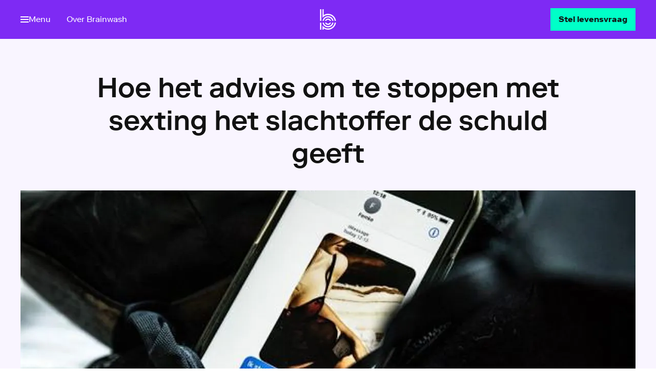

--- FILE ---
content_type: text/html
request_url: https://www.brainwash.nl/artikelen/hoe-het-advies-om-te-stoppen-met-sexting-het-slachtoffer-de-schuld-geeft
body_size: 28497
content:
<!DOCTYPE html><html class="Brand--brainwash" lang="nl"> <head><meta name="sentry-trace" content="50118b869cba48a7aebb936bc4c1ff4f-98cd82db073bd29a"/>
<meta name="baggage" content="sentry-environment=production,sentry-release=brainwash%401.5.388%2Bmain-production,sentry-public_key=0178b7ce3185953f67a00c5b9529b1b1,sentry-trace_id=50118b869cba48a7aebb936bc4c1ff4f,sentry-org_id=4507102276878336"/>
<meta name="sentry-route-name" content="%2Fartikelen%2F%5Barticle%5D"/><meta charset="UTF-8"><meta http-equiv="X-UA-Compatible" content="IE=edge"><meta name="viewport" content="width=device-width, initial-scale=1"><title>Hoe het advies om te stoppen met sexting het slachtoffer de schuld geeft | Brainwash | HUMAN</title><meta name="description" content="Elke dag melden zich minstens drie slachtoffers van chantage na sexting. De politie startte een campagne met het advies te stoppen met sexting. Maar daarmee wordt de dader vergeten, en alleen het slachtoffer aangepakt."><meta property="og:title" content="Hoe het advies om te stoppen met sexting het slachtoffer de schuld geeft"><meta property="og:description" content="Elke dag melden zich minstens drie slachtoffers van chantage na sexting. De politie startte een campagne met het advies te stoppen met sexting. Maar daarmee wordt de dader vergeten, en alleen het slachtoffer aangepakt."><meta property="og:site_name" content="Brainwash | HUMAN"><meta property="og:url" content="https://www.brainwash.nl/artikelen/hoe-het-advies-om-te-stoppen-met-sexting-het-slachtoffer-de-schuld-geeft"><meta property="og:image" content="https://images.vpro.nl/w_1200/flc05uhd0td-source.jpg"><meta property="og:image:width" content="1200"><meta property="og:image:height" content="630"><meta property="og:type" content="article"><meta property="og:article:published_time" content="2018-10-23T22:00:00+00:00"><meta property="og:article:modified_time" content="2018-10-23T22:00:00+00:00"><meta name="twitter:dnt" content="on"><meta property="twitter:card" content="summary_large_image"><meta name="apple-mobile-web-app-title" content="Brainwash | HUMAN"><meta name="application-name" content="Brainwash | HUMAN"><meta name="theme-color" content="#924CF6"><link rel="canonical" href="https://www.brainwash.nl/artikelen/hoe-het-advies-om-te-stoppen-met-sexting-het-slachtoffer-de-schuld-geeft"><link rel="sitemap" href="/sitemap-index.xml"><link rel="preload" href="/_astro/RiformaLLWeb-Regular.BrPkawrV.woff2" as="font" type="font/woff2" crossorigin><link rel="preload" href="/_astro/RiformaLLWeb-Medium.BYNTSjAZ.woff2" as="font" type="font/woff2" crossorigin><link rel="preload" href="/_astro/RiformaLLWeb-Bold.Bb0-TV-S.woff2" as="font" type="font/woff2" crossorigin><link rel="preconnect" href="https://images.vpro.nl"><link rel="preconnect" href="https://image.mux.com"><link rel="preconnect" href="https://cdn.npoplayer.nl"><meta name="msvalidate.01" content="70F8F08A6938D0A5CABC50DB5A42444F"><meta property="prepr:id" content="b6bb982f-2aa0-466b-ad26-6a304b2f2893"><script>(function(){const clientConfig = {"dataLayerEnabled":false,"gtmClientSide":{"gtmId":"GTM-KN2R2SJ"},"npoTag":{"page":"Brainwash | HUMAN","chapter1":"brainwash","chapter2":"artikel","chapter3":"hoe-het-advies-om-te-stoppen-met-sexting-het-slachtoffer-de-schuld-geeft","brand":"Brainwash.nl","brandId":632863,"platform":"site","platformVersion":"2026-01-27","npoTagScriptSource":"https://npotag.npo-data.nl/prod/npo-tag.min.js","siteName":"Brainwash | HUMAN","env":"prod"},"preprTracking":{"preprTrackingID":"c6f3169289a30836495b1f37b37dea57c4765e78c29f0bca5d89809d827b253b"}};

      window.clientConfig = clientConfig;
    })();</script><link rel="shortcut icon" href="/favicons/favicon.ico?v=1.1" sizes="48x48"><link rel="icon" href="/favicons/favicon.svg" sizes="any" type="image/svg+xml"><link rel="icon" type="image/png" href="/favicons/favicon-96x96.png" sizes="96x96"><link rel="apple-touch-icon" sizes="180x180" href="/favicons/apple-touch-icon.png"><link rel="manifest" href="/favicons/site.webmanifest"><style>:root{--fontfamily-body:"Riforma LL";--fontfamily-utility:"Riforma LL";--fontfamily-heading:"Riforma LL";--fontfamily-program:"Riforma LL";--fontfamily-display-intro:"Riforma LL";--fontfamily-display-name:"Riforma LL";--fontfamily-display-quote:"Riforma LL";--fontfamily-display-headline:"Riforma LL";--fontweight-body:400;--fontweight-utility:400;--fontweight-heading:700;--fontweight-program:500;--fontweight-display-intro:500;--fontweight-display-name:700;--fontweight-display-quote:500;--fontweight-display-headline:500;--lineheight-body:1.5;--lineheight-utility:1.2;--lineheight-heading:1.2;--lineheight-program:.9;--lineheight-display-intro:1.7;--lineheight-display-name:1;--lineheight-display-quote:1.4;--lineheight-display-headline:1.2;--color-transparent-0:hsla(0,0%,100%,0);--color-transparent-50:hsla(0,0%,100%,.5);--color-transparent-75:hsla(0,0%,100%,.75);--color-transparentdark-0:rgba(33,33,33,0);--color-transparentdark-50:rgba(33,33,33,.5);--color-transparentdark-75:rgba(33,33,33,.75);--color-functional-error:#b30100;--color-functional-warning:#ffc700;--color-functional-success:#008037;--color-functional-info:#0062a2;--color-functional-disabled:#9e9e9e;--color-background-default:#fff;--color-background-primary:#f9f5ff;--color-background-secondary:#ddc9fc;--color-background-tertiary:#eefcf9;--color-background-brand:#7e2af4;--color-background-interactive:#00ffc8;--color-background-dark:#30194d;--color-background-disabled:#e0e0e0;--color-background-neutrallight:#f4f4f4;--color-background-neutraldark:#424242;--color-text-default:#121212;--color-text-title:#5d309c;--color-text-subtle:#616162;--color-text-disabled:#9e9e9e;--color-text-inverse:#fff;--color-text-neutral:#121212;--color-icon-primary:#30194d;--color-icon-secondary:#ddc9fc;--color-icon-tertiary:#9e9e9e;--color-icon-inverse:#fff;--color-border-default:#f9f5ff;--color-border-focus:#7e2af4;--color-border-inverse:#ddc9fc;--color-link-default:#008064;--color-link-hover:#30194d;--color-link-active:#5d309c;--color-link-inverse:#eefcf9;--color-link-inversehover:#f9f5ff;--color-input-background:#fff;--color-input-foreground:#121212;--color-input-borderdefault:#9e9e9e;--color-input-borderactive:#1c17a5;--color-interactive-primary-background-default:#00ffc8;--color-interactive-primary-background-hover:#008064;--color-interactive-primary-background-active:#005542;--color-interactive-primary-foreground-default:#121212;--color-interactive-primary-foreground-hover:#fff;--color-interactive-primary-foreground-active:#fff;--color-interactive-secondary-background-default:#008064;--color-interactive-secondary-background-hover:#008064;--color-interactive-secondary-background-active:#005542;--color-interactive-secondary-foreground-default:#008064;--color-interactive-secondary-foreground-hover:#fff;--color-interactive-secondary-foreground-active:#fff;--color-interactive-tertiary-background-default:hsla(0,0%,100%,0);--color-interactive-tertiary-background-hover:#008064;--color-interactive-tertiary-background-active:#005542;--color-interactive-tertiary-foreground-default:#008064;--color-interactive-tertiary-foreground-hover:#fff;--color-interactive-tertiary-foreground-active:#fff;--color-surface-primary-background:#f9f5ff;--color-surface-primary-accent:rgba(48,25,77,.33);--color-surface-primary-text-default:#121212;--color-surface-primary-text-subtle:#121212;--color-surface-primary-text-title:#121212;--color-surface-primary-text-link:#008064;--color-surface-primary-text-hover:#005542;--color-surface-primary-interactive-background:#00ffc8;--color-surface-primary-interactive-foreground:#121212;--color-surface-primary-interactive-hoverbackground:#008064;--color-surface-primary-interactive-hoverforeground:#fff;--color-surface-primary-input-background:#fff;--color-surface-primary-input-foreground:#080731;--color-surface-primary-input-borderdefault:#120e63;--color-surface-primary-input-borderactive:#1c17a5;--color-surface-secondary-background:#eefcf9;--color-surface-secondary-accent:rgba(8,7,49,.33);--color-surface-secondary-text-default:#121212;--color-surface-secondary-text-subtle:#121212;--color-surface-secondary-text-title:#121212;--color-surface-secondary-text-link:#5d309c;--color-surface-secondary-text-hover:#30194d;--color-surface-secondary-interactive-background:#7e2af4;--color-surface-secondary-interactive-foreground:#fff;--color-surface-secondary-interactive-hoverbackground:#5d309c;--color-surface-secondary-interactive-hoverforeground:#fff;--color-surface-secondary-input-background:#fff;--color-surface-secondary-input-foreground:#080731;--color-surface-secondary-input-borderdefault:#120e63;--color-surface-secondary-input-borderactive:#1c17a5;--color-surface-altprimary-background:#7e2af4;--color-surface-altprimary-accent:rgba(221,201,252,.33);--color-surface-altprimary-text-default:#fff;--color-surface-altprimary-text-subtle:#fff;--color-surface-altprimary-text-title:#fff;--color-surface-altprimary-text-link:#fff;--color-surface-altprimary-text-hover:#00ffc8;--color-surface-altprimary-interactive-background:#00ffc8;--color-surface-altprimary-interactive-foreground:#121212;--color-surface-altprimary-interactive-hoverbackground:#008064;--color-surface-altprimary-interactive-hoverforeground:#fff;--color-surface-altprimary-input-background:#fff;--color-surface-altprimary-input-foreground:#080731;--color-surface-altprimary-input-borderdefault:#120e63;--color-surface-altprimary-input-borderactive:#1c17a5;--color-surface-altsecondary-background:#00ffc8;--color-surface-altsecondary-accent:rgba(0,85,66,.33);--color-surface-altsecondary-text-default:#121212;--color-surface-altsecondary-text-subtle:#121212;--color-surface-altsecondary-text-title:#121212;--color-surface-altsecondary-text-link:#121212;--color-surface-altsecondary-text-hover:#7e2af4;--color-surface-altsecondary-interactive-background:#7e2af4;--color-surface-altsecondary-interactive-foreground:#fff;--color-surface-altsecondary-interactive-hoverbackground:#5d309c;--color-surface-altsecondary-interactive-hoverforeground:#fff;--color-surface-altsecondary-input-background:#fff;--color-surface-altsecondary-input-foreground:#080731;--color-surface-altsecondary-input-borderdefault:#120e63;--color-surface-altsecondary-input-borderactive:#1c17a5;--color-surface-neutral-background:#f4f4f4;--color-surface-neutral-accent:hsla(0,0%,96%,.33);--color-surface-neutral-text-default:#121212;--color-surface-neutral-text-subtle:#121212;--color-surface-neutral-text-title:#121212;--color-surface-neutral-text-link:#008064;--color-surface-neutral-text-hover:#005542;--color-surface-neutral-interactive-background:#00ffc8;--color-surface-neutral-interactive-foreground:#121212;--color-surface-neutral-interactive-hoverbackground:#008064;--color-surface-neutral-interactive-hoverforeground:#fff;--color-surface-neutral-input-background:#fff;--color-surface-neutral-input-foreground:#121212;--color-surface-neutral-input-borderdefault:#120e63;--color-surface-neutral-input-borderactive:#1c17a5;--motion-style-easeinout:cubic-bezier(.42,0,.58,1);--motion-style-easeout:cubic-bezier(.19,.91,.38,1);--motion-style-easein:cubic-bezier(.42,0,1,1);--motion-style-fast-hoverin:cubic-bezier(.42,0,.58,1),.15s;--motion-style-fast-hoverout:.15s cubic-bezier(.19,.91,.38,1);--motion-style-slow-movementin:.25s cubic-bezier(.42,0,1,1);--motion-style-slow-movementout:.25s cubic-bezier(.19,.91,.38,1);--motion-style-medium-hoverin:cubic-bezier(.42,0,1,1) .2s;--motion-style-medium-hoverout:.2s cubic-bezier(.19,.91,.38,1);--motion-duration-150:.15s;--motion-duration-200:.2s;--motion-duration-250:.25s;--motion-duration-fast:.15s;--motion-duration-medium:.2s;--motion-duration-slow:.25s;--spacing-100:4px;--spacing-200:8px;--spacing-300:16px;--spacing-400:32px;--spacing-500:64px;--spacing-600:128px;--spacing-700:256px;--body-xl-fontfamily:"Riforma LL";--body-xl-fontweight:400;--body-xl-fontsize:1.25;--body-xl-lineheight:1.5;--body-lg-fontfamily:"Riforma LL";--body-lg-fontweight:400;--body-lg-fontsize:1.125;--body-lg-lineheight:1.5;--body-md-fontfamily:"Riforma LL";--body-md-fontweight:400;--body-md-fontsize:1;--body-md-lineheight:1.5;--body-sm-fontfamily:"Riforma LL";--body-sm-fontweight:400;--body-sm-fontsize:.9375;--body-sm-lineheight:1.5;--body-xl-fontsize-max:1.375;--body-lg-fontsize-max:1.25;--body-md-fontsize-max:1.0625;--body-sm-fontsize-max:1;--display-intro-fontsize-max:1.25;--display-name-fontsize-max:2.3125;--display-quote-fontsize-max:1.375;--display-headline-fontsize-max:3.375;--display-intro-fontfamily:"Riforma LL";--display-intro-fontweight:500;--display-intro-fontsize:1.125;--display-intro-lineheight:1.7;--display-name-fontfamily:"Riforma LL";--display-name-fontweight:700;--display-name-fontsize:2.25;--display-name-lineheight:1;--display-quote-fontfamily:"Riforma LL";--display-quote-fontweight:500;--display-quote-fontsize:1.25;--display-quote-lineheight:1.4;--display-headline-fontfamily:"Riforma LL";--display-headline-fontweight:500;--display-headline-fontsize:2;--display-headline-lineheight:1.2;--utility-xxxl-fontsize-max:1.25;--utility-xxl-fontsize-max:1.125;--utility-xl-fontsize-max:1;--utility-lg-fontsize-max:.875;--utility-md-fontsize-max:.75;--utility-sm-fontsize-max:.625;--utility-xxxl-fontfamily:"Riforma LL";--utility-xxxl-fontweight:400;--utility-xxxl-fontsize:1.25;--utility-xxxl-lineheight:1.2;--utility-xxl-fontfamily:"Riforma LL";--utility-xxl-fontweight:400;--utility-xxl-fontsize:1.125;--utility-xxl-lineheight:1.2;--utility-xl-fontfamily:"Riforma LL";--utility-xl-fontweight:400;--utility-xl-fontsize:1;--utility-xl-lineheight:1.2;--utility-lg-fontfamily:"Riforma LL";--utility-lg-fontweight:400;--utility-lg-fontsize:.875;--utility-lg-lineheight:1.2;--utility-md-fontfamily:"Riforma LL";--utility-md-fontweight:400;--utility-md-fontsize:.75;--utility-md-lineheight:1.2;--utility-sm-fontfamily:"Riforma LL";--utility-sm-fontweight:400;--utility-sm-fontsize:.625;--utility-sm-lineheight:1.2;--heading-xxxl-fontfamily:"Riforma LL";--heading-xxxl-fontweight:700;--heading-xxxl-fontsize:2.5;--heading-xxxl-lineheight:1.2;--heading-xxl-fontfamily:"Riforma LL";--heading-xxl-fontweight:700;--heading-xxl-fontsize:2.25;--heading-xxl-lineheight:1.2;--heading-xl-fontfamily:"Riforma LL";--heading-xl-fontweight:700;--heading-xl-fontsize:2;--heading-xl-lineheight:1.2;--heading-lg-fontfamily:"Riforma LL";--heading-lg-fontweight:700;--heading-lg-fontsize:1.75;--heading-lg-lineheight:1.2;--heading-md-fontfamily:"Riforma LL";--heading-md-fontweight:700;--heading-md-fontsize:1.6875;--heading-md-lineheight:1.2;--heading-sm-fontfamily:"Riforma LL";--heading-sm-fontweight:700;--heading-sm-fontsize:1.4375;--heading-sm-lineheight:1.2;--heading-xs-fontfamily:"Riforma LL";--heading-xs-fontweight:700;--heading-xs-fontsize:1.25;--heading-xs-lineheight:1.2;--heading-xxs-fontfamily:"Riforma LL";--heading-xxs-fontweight:700;--heading-xxs-fontsize:1.0625;--heading-xxs-lineheight:1.2;--heading-xxxl-fontsize-max:4.8125;--heading-xxl-fontsize-max:4.125;--heading-xl-fontsize-max:3.375;--heading-lg-fontsize-max:2.8125;--heading-md-fontsize-max:2.3125;--heading-sm-fontsize-max:1.9375;--heading-xs-fontsize-max:1.625;--heading-xxs-fontsize-max:1.375;--program-xxl-fontfamily:"Riforma LL";--program-xxl-fontweight:500;--program-xxl-fontsize:3.75;--program-xxl-lineheight:.9;--program-xl-fontfamily:"Riforma LL";--program-xl-fontweight:500;--program-xl-fontsize:2.8125;--program-xl-lineheight:.9;--program-lg-fontfamily:"Riforma LL";--program-lg-fontweight:500;--program-lg-fontsize:1.75;--program-lg-lineheight:.9;--program-sm-fontfamily:"Riforma LL";--program-sm-fontweight:500;--program-sm-fontsize:1.4375;--program-sm-lineheight:.9;--program-xxl-fontsize-max:8;--program-xl-fontsize-max:6.25;--program-lg-fontsize-max:2.5;--program-sm-fontsize-max:1.9375;--fallback-body:system-ui,sans-serif;--fallback-heading:system-ui,sans-serif;--fallback-utility:system-ui,sans-serif;--fontstack-body:var(--fontfamily-body),var(--fallback-body);--fontstack-heading:var(--fontfamily-heading),var(--fallback-heading);--fontstack-program:var(--fontfamily-program),var(--fallback-heading);--fontstack-utility:var(--fontfamily-utility),var(--fallback-utility);--fontstack-display-intro:var(--fontfamily-display-intro),var(--fallback-body);--fontstack-display-name:var(--fontfamily-display-name),var(--fallback-body);--fontstack-display-quote:var(--fontfamily-display-quote),var(--fallback-body);--fontstack-display-headline:var(--fontfamily-display-headline),var(--fallback-heading)}@font-face{font-display:swap;font-family:Riforma LL;font-style:normal;font-weight:400;src:url(/_astro/RiformaLLWeb-Regular.BrPkawrV.woff2) format("woff2")}@font-face{font-display:swap;font-family:Riforma LL;font-style:normal;font-weight:500;src:url(/_astro/RiformaLLWeb-Medium.BYNTSjAZ.woff2) format("woff2")}@font-face{font-display:swap;font-family:Riforma LL;font-style:normal;font-weight:700;src:url(/_astro/RiformaLLWeb-Bold.Bb0-TV-S.woff2) format("woff2")}</style><script type="module" src="/_astro/BaseLayout.astro_astro_type_script_index_0_lang.BWR2--Qq.js"></script><script src="https://ccm.npo.nl/sites/HUMAN/brainwash.nl/ccm-wrapper_v1.1.js" crossorigin="anonymous" defer>(function(){const organisation = "HUMAN";
const site = "brainwash.nl";
const ccmWrapperVersion = "v1.1";
const ccmDomain = "https://ccm.npo.nl";
})();</script><script>
  window.addEventListener(
    "CCM_Wrapper_ready",
    () => {
      ccmWrapper?.init();
    },
    false,
  );
</script><script type="module">(function(){try{var e=typeof window<"u"?window:typeof global<"u"?global:typeof globalThis<"u"?globalThis:typeof self<"u"?self:{};e.SENTRY_RELEASE={id:"brainwash@1.5.388+main-production"}}catch{}})();try{(function(){var e=typeof window<"u"?window:typeof global<"u"?global:typeof globalThis<"u"?globalThis:typeof self<"u"?self:{},o=new e.Error().stack;o&&(e._sentryDebugIds=e._sentryDebugIds||{},e._sentryDebugIds[o]="1c1ca665-fd97-4ddb-acea-1b2aa969ea64",e._sentryDebugIdIdentifier="sentry-dbid-1c1ca665-fd97-4ddb-acea-1b2aa969ea64")})()}catch{}const n=()=>{const e=window.ccm?.get_permissions()??[];document.querySelectorAll("[data-required-cookies]").forEach(d=>{const i=d.dataset.requiredCookies;if(i)if(i==="none")d.dataset.cookiesConsent="true";else{const t=i.split(",").every(s=>e.includes(s.trim()));d.dataset.cookiesConsent=t.toString()}})};typeof window.ccm<"u"&&window.ccm.isDone()===!0?n():window.addEventListener("CCM_done",n,!1);
//# sourceMappingURL=CookieConsentModule.astro_astro_type_script_index_1_lang.BC4HqGeS.js.map</script><meta name="analytics-read-time" content="4"><link rel="stylesheet" href="/_astro/_preview_.BWIF-bIj.css">
<link rel="stylesheet" href="/_astro/_article_.DunRymgH.css">
<style>.Navigation-skip[data-astro-cid-obnj5ng4]{inset:0;pointer-events:none;position:absolute;transform:translate(-100vw);z-index:calc(var(--z-index-nav) + 2)}.Navigation-skip[data-astro-cid-obnj5ng4]:has(.Navigation-skipLink:focus),.Navigation-skip[data-astro-cid-obnj5ng4]:has(.Navigation-skipLink:focus-within){pointer-events:auto;transform:translateY(0)}.Navigation-skipLink[data-astro-cid-obnj5ng4]{z-index:1}
.Modal[data-astro-cid-iiovc2xc]{align-items:center;bottom:env(safe-area-inset-bottom);display:flex;justify-content:center;left:env(safe-area-inset-left);opacity:1;position:fixed;right:env(safe-area-inset-right);top:env(safe-area-inset-top);z-index:calc(var(--z-index-nav) + 1)}.Modal-title[data-astro-cid-iiovc2xc]{clip-path:inset(50%);height:1px;margin:-1px;overflow:hidden;position:absolute;width:1px}.Modal-overlay[data-astro-cid-iiovc2xc]{background-color:#00000080;inset:0;position:absolute}.Modal[data-astro-cid-iiovc2xc][aria-hidden=true]{display:none;opacity:0}.Modal-close[data-astro-cid-iiovc2xc]{position:absolute;right:1rem;top:1rem;z-index:2}.Modal-close[data-astro-cid-iiovc2xc].Button{border-color:inherit;color:#fff}@keyframes fade-in{0%{opacity:0}to{opacity:1}}.Modal-content[data-astro-cid-iiovc2xc]{align-items:center;animation:fade-in .3s var(--motion-style-easeout) forwards;display:flex;justify-content:center;position:relative}.FullscreenSlideshow[data-astro-cid-s32rkg4w]{--slideshow-width:100vw;--slideshow-height: calc(100dvh - env(safe-area-inset-top) - env(safe-area-inset-bottom)) }
</style>
<link rel="stylesheet" href="/_astro/_article_.CB7OFsj6.css">
<link rel="stylesheet" href="/_astro/beoordelingen.D9Hb1Hv2.css">
<style>.NavList[data-astro-cid-s3i6rzvh]{--navlist-color-title:var(--color-text-title);--navlist-color-link:var(--color-text-default);--navlist-color-overview:var(--color-link-default);display:flex;flex-direction:column}[data-surface] .NavList[data-astro-cid-s3i6rzvh]{--navlist-color-title:var(--surface-subtle);--navlist-color-link:var(--surface-text);--navlist-color-overview:var(--surface-link)}.NavList-title[data-astro-cid-s3i6rzvh]{color:var(--navlist-color-title);font:var(--font-utility-lg);margin-bottom:1rem}.NavList-linkList[data-astro-cid-s3i6rzvh]{display:flex;flex-direction:column;list-style-type:none;margin:0;padding:0;row-gap:.75rem}.NavList-item--appstore[data-astro-cid-s3i6rzvh]{display:flex}.NavList-linkList[data-astro-cid-s3i6rzvh] .TextLink,.NavList-linkList[data-astro-cid-s3i6rzvh] .TextLink[data-astro-cid-s3i6rzvh]{--textlink-gap:.5rem;--textlink-color:var(--navlist-color-link);--textlink-decoration-color:transparent}.NavList[data-astro-cid-s3i6rzvh].NavList--row .NavList-linkList[data-astro-cid-s3i6rzvh]{-moz-column-gap:.5rem;column-gap:.5rem;flex-direction:row}.NavList[data-astro-cid-s3i6rzvh].NavList--inline .NavList-linkList[data-astro-cid-s3i6rzvh]{display:inline-flex;flex-flow:row wrap;gap:0 var(--navlist-column-gap,.25rem);list-style-type:none;padding:0}.NavList[data-astro-cid-s3i6rzvh].NavList--inline .TextLink[data-astro-cid-s3i6rzvh]{--textlink-color:var(--navlist-color-link);--textlink-decoration-color:currentcolor;display:flex;font:var(--font-utility-lg)}.NavList[data-astro-cid-s3i6rzvh] .NavList-item--overview[data-astro-cid-s3i6rzvh] .TextLink[data-astro-cid-s3i6rzvh]{--textlink-color:var(--navlist-color-overview);font:var(--font-body-sm)}
.ReadingGrid[data-astro-cid-p7euxo57]{--__subgrid-child-column:1/13;display:grid;grid-template-columns:repeat(var(--grid-columns),1fr);grid-column-gap:var(--grid-gap)}.ReadingGrid-inner[data-astro-cid-p7euxo57]{grid-column:var(--__subgrid-child-column)}@media(min-width:37.5rem){.ReadingGrid-inner[data-astro-cid-p7euxo57]{--__subgrid-child-column:3/11}}@media(min-width:64rem){.ReadingGrid-inner[data-astro-cid-p7euxo57]{--__subgrid-child-column:4/10}}.ReadingGrid-inner[data-astro-cid-p7euxo57]>*{margin-bottom:2rem}.ReadingGrid-inner[data-astro-cid-p7euxo57]:not(:empty){margin-trim:block-end;padding-bottom:2rem}@supports (grid-template-columns:subgrid){.ReadingGrid-inner[data-astro-cid-p7euxo57]{display:grid;grid-column:1/-1;grid-template-columns:subgrid}.ReadingGrid-inner[data-astro-cid-p7euxo57]>*{grid-column:var(--subgrid-child-column,var(--__subgrid-child-column))}}.DetailLayout-header[data-astro-cid-5aelmh4j]{background-color:var(--color-background-primary);display:flex;overflow:hidden}.DetailLayout-container[data-astro-cid-5aelmh4j]{margin:0 auto;max-width:var(--content-width);padding:0 var(--grid-gutter);width:100%}.DetailLayout-aside[data-astro-cid-5aelmh4j],.DetailLayout-main[data-astro-cid-5aelmh4j]{background-color:var(--color-background-default)}
.TextLink[data-astro-cid-q6gpvzzp]{--textlink-color:#000;--navlist-color-link:#000}.TextLink[data-astro-cid-q6gpvzzp]:hover{--textlink-color-hover:#333}
.Icon[data-astro-cid-44mvnqn3]{transition:opacity var(--motion-medium) var(--motion-easein)}.Spinner[data-astro-cid-44mvnqn3] svg{animation:rotation .75s linear infinite}
</style>
<link rel="stylesheet" href="/_astro/index.BVN6n_ZZ.css">
<link rel="stylesheet" href="/_astro/index.BxSaHomx.css">
<style>.Label[data-astro-cid-nonakx5i]{--__label-color:var(--labelgroup-color,var(--color-text-subtle));--__label-background-color:var(--__label-color);--__label-background-color-hover:transparent;--__label-text-color:var(--color-background-default);--__label-text-color-hover:var(--__label-color);--__label-padding-inline:.25rem;--__label-padding-top:.1875rem;--__label-padding-bottom:.125rem;--__label-border:1px solid var(--__label-color);--__label-motion:var(--motion-easein);--__label-fontweight:var(--fontweight-heading);background-color:var(--__label-background-color);border:var(--__label-border);color:var(--__label-text-color);display:inline-flex;padding:var(--__label-padding-top) var(--__label-padding-inline) var(--__label-padding-bottom) var(--__label-padding-inline);text-decoration:none;transition:color var(--motion-onhover-fast) var(--__label-motion),border-color var(--motion-onhover-fast) var(--__label-motion),background-color var(--motion-onhover-fast) var(--__label-motion)}.Label-inner[data-astro-cid-nonakx5i]{align-items:center;display:inline-flex;font:var(--font-utility-md);font-weight:var(--__label-fontweight);text-transform:uppercase;-webkit-user-select:none;-moz-user-select:none;user-select:none}.Label[data-astro-cid-nonakx5i]:focus-visible{outline:var(--outline-width) solid var(--outline-color);outline-offset:var(--outline-offset)}a[data-astro-cid-nonakx5i].Label:focus,a[data-astro-cid-nonakx5i].Label:hover{--__label-color:var(--labelgroup-color,var(--color-link-hover));--__label-motion:var(--motion-easeout)}.Label--secondary[data-astro-cid-nonakx5i]{--__label-text-color:var(--__label-color);--__label-background-color:transparent}.Label--interactive[data-astro-cid-nonakx5i]{--__label-color:var(--labelgroup-color,var(--color-link-default));cursor:pointer}.Label--informative[data-astro-cid-nonakx5i]{--__label-text-color:var(--labelgroup-color,var(--color-text-subtle));--__label-background-color:transparent;--__label-border:none;padding:0}.Label--informative[data-astro-cid-nonakx5i].Label--secondary{--__label-fontweight:var(--fontweight-utility)}.LabelGroup[data-astro-cid-fqi443yd]{display:flex;flex-wrap:wrap;gap:.75rem;justify-content:var(--__labelgroup-justify-content)}
.Accordion[data-astro-cid-qokbitiw]{--__accordion-color-border:var( --accordion-color-border,var(--color-border-default) );--__accordion-color-background:var( --accordion-color-background,var(--color-background-default) );border-bottom:1px solid var(--__accordion-color-border);border-top:1px solid var(--__accordion-color-border);margin-bottom:2rem;margin-top:2rem}.Accordion-summary[data-astro-cid-qokbitiw]{align-items:center;color:var(--color-text-default);cursor:pointer;display:flex;justify-content:space-between;padding-bottom:1rem;padding-top:1rem;transition:color var(--motion-slow) var(--motion-easeout),-webkit-text-decoration var(--motion-slow) var(--motion-easeout);transition:text-decoration var(--motion-slow) var(--motion-easeout),color var(--motion-slow) var(--motion-easeout);transition:text-decoration var(--motion-slow) var(--motion-easeout),color var(--motion-slow) var(--motion-easeout),-webkit-text-decoration var(--motion-slow) var(--motion-easeout);-webkit-user-select:none;-moz-user-select:none;user-select:none}.Accordion-summary[data-astro-cid-qokbitiw]:focus-visible{outline:var(--outline-width) solid var(--outline-color);outline-offset:var(--outline-offset)}.Accordion-summary[data-astro-cid-qokbitiw]::-webkit-details-marker{display:none}.Accordion[data-astro-cid-qokbitiw][open] .Accordion-summary[data-astro-cid-qokbitiw]{--sticky-offset:calc(var(--nav-bar-height) + var(--offset-top));background-color:var(--__accordion-color-background);position:sticky;top:var(--sticky-offset,0)}.Accordion-title[data-astro-cid-qokbitiw]{font:var(--font-utility-xxl);font-weight:700;line-height:1.4;padding-right:var(--grid-gap);-webkit-text-decoration:solid underline transparent;text-decoration:solid underline transparent;transition:color var(--motion-onhover-fast) var(--motion-easein),-webkit-text-decoration var(--motion-onhover-fast) var(--motion-easein);transition:text-decoration var(--motion-onhover-fast) var(--motion-easein),color var(--motion-onhover-fast) var(--motion-easein);transition:text-decoration var(--motion-onhover-fast) var(--motion-easein),color var(--motion-onhover-fast) var(--motion-easein),-webkit-text-decoration var(--motion-onhover-fast) var(--motion-easein)}.Accordion-summary[data-astro-cid-qokbitiw]:hover .Accordion-title[data-astro-cid-qokbitiw]{color:var(--color-link-hover);text-decoration-color:var(--color-link-hover)}.Accordion-icon[data-astro-cid-qokbitiw]{--villa-icon-width:1.5rem;display:flex;flex:0 0 auto;transition:color var(--motion-onhover-fast) var(--motion-easein),transform var(--motion-medium) var(--motion-easein)}.Accordion[data-astro-cid-qokbitiw][open] .Accordion-icon[data-astro-cid-qokbitiw]{transform:rotateX(-180deg)}.Accordion-summary[data-astro-cid-qokbitiw]:hover .Accordion-icon[data-astro-cid-qokbitiw]{color:var(--color-link-hover)}.Accordion-content[data-astro-cid-qokbitiw]{opacity:0;padding-bottom:1.5rem;padding-top:.5rem;transition:opacity var(--motion-fast) var(--motion-easein)}.Accordion-content[data-astro-cid-qokbitiw].RichText{--richtext-h4-font:var(--font-heading-xxs);--richttext-text-font:var(--font-body-sm);--richttext-text-margin:0 0 1rem 0}.Accordion[data-astro-cid-qokbitiw][open] .Accordion-content[data-astro-cid-qokbitiw]{opacity:1;transition:opacity var(--motion-fast) var(--motion-easein) var(--motion-fast)}.Accordion[data-astro-cid-qokbitiw].Accordion+.Accordion[data-astro-cid-qokbitiw].Accordion{margin-top:calc(-2rem - 1px)}.RichText:has(:last-child:is(h1,h2,h3,h4,h5,h6))+.Accordion[data-astro-cid-qokbitiw]{margin-top:-.75rem}.Accordion[data-astro-cid-qokbitiw]::details-content{display:block;height:0;overflow:hidden;transition-behavior:allow-discrete;transition-duration:var(--motion-slow);transition-property:block-size,content-visibility;transition-timing-function:var(--motion-easein)}.Accordion[data-astro-cid-qokbitiw][open]::details-content{height:auto;height:calc-size(auto,size)}
.SlideshowContainer[data-astro-cid-fgx7edfg]{--__slideshow-height:var(--slideshow-height,400px);--__slideshow-text-color:var(--color-text-inverse);display:block;height:var(--__slideshow-height);position:relative;width:var(--slideshow-width,100%)}.Slideshow[data-astro-cid-fgx7edfg]{--__top-bottom-safe-space:4rem;background-color:var(--color-background-neutraldark);display:grid;grid-template-columns:1fr;min-height:100%;position:relative;width:100%}@media(min-width:37.5rem){.Slideshow[data-astro-cid-fgx7edfg]{grid-template-columns:auto 1fr auto}}.Slideshow[data-astro-cid-fgx7edfg] .Button:not([aria-disabled=true]){border-color:inherit;color:var(--__slideshow-text-color)}.Slideshow[data-astro-cid-fgx7edfg] .Spinner{color:var(--__slideshow-text-color);left:50%;opacity:0;position:absolute;top:50%;transition:opacity .1s}.Slideshow[data-astro-cid-fgx7edfg] .SpinnerVisible{opacity:1;transition-delay:.3s}.Slideshow-ariaAnnouncer[data-astro-cid-fgx7edfg]{clip-path:inset(50%);height:1px;margin:-1px;overflow:hidden;position:absolute;width:1px}.Slideshow-inner[data-astro-cid-fgx7edfg]{display:grid;grid-column:1;grid-row:1;grid-template-rows:var(--__top-bottom-safe-space) 1fr;height:var(--__slideshow-height);width:100%}@media(min-width:37.5rem){.Slideshow-inner[data-astro-cid-fgx7edfg]{grid-column:2}}.Slideshow-scrollWrapper[data-astro-cid-fgx7edfg]{grid-row:2;overflow-x:auto;overflow-y:hidden;position:relative;scroll-snap-type:x mandatory;white-space:nowrap}.Slideshow-list[data-astro-cid-fgx7edfg]{align-items:stretch;display:flex;flex-wrap:nowrap;height:calc(100% - var(--__top-bottom-safe-space));list-style-type:none;padding:0;position:relative}@media(min-width:37.5rem){.Slideshow-list[data-astro-cid-fgx7edfg]{justify-content:center;min-width:auto}}.Slideshow-listItem[data-astro-cid-fgx7edfg]{flex:0 0 100%;scroll-snap-align:start}@media(min-width:37.5rem){.Slideshow-listItem[data-astro-cid-fgx7edfg]{inset:0;position:absolute}}[data-astro-cid-fgx7edfg][data-active=false]{display:block}@media(min-width:37.5rem){[data-astro-cid-fgx7edfg][data-active=false]{display:none}}@media(scripting:enabled){figure[data-astro-cid-fgx7edfg]>img[data-astro-cid-fgx7edfg]{opacity:0;transition:opacity var(--motion-fast) var(--motion-easein),transform var(--motion-fast) var(--motion-easein)}figure[data-astro-cid-fgx7edfg][data-is-loaded]>img[data-astro-cid-fgx7edfg]{opacity:1}}figure[data-astro-cid-fgx7edfg]{align-items:center;display:flex;flex-direction:column;height:100%;justify-content:center;margin:0;width:100%}@media(min-width:37.5rem){figure[data-astro-cid-fgx7edfg]{width:auto}}figcaption[data-astro-cid-fgx7edfg]{align-items:center;bottom:calc(-1 * var(--__top-bottom-safe-space));color:var(--__slideshow-text-color);display:flex;font:var(--font-utility-md);justify-content:center;max-width:600px;min-height:var(--__top-bottom-safe-space);position:absolute;text-align:center;white-space:wrap;width:100%}figcaption[data-astro-cid-fgx7edfg] .Copyright{color:inherit;opacity:.8}figcaption[data-astro-cid-fgx7edfg] .Copyright+.Caption[data-astro-cid-fgx7edfg]:before{content:" · "}.Slideshow-caption[data-astro-cid-fgx7edfg]{display:-webkit-box;-webkit-line-clamp:4;-webkit-box-orient:vertical;overflow:hidden}img[data-astro-cid-fgx7edfg]{height:100%;-o-object-fit:contain;object-fit:contain;position:relative;width:100%}.Slideshow-next[data-astro-cid-fgx7edfg],.Slideshow-prev[data-astro-cid-fgx7edfg]{display:none}@media(min-width:37.5rem){.Slideshow-next[data-astro-cid-fgx7edfg],.Slideshow-prev[data-astro-cid-fgx7edfg]{align-self:center;display:block;grid-row:1}.Slideshow-prev[data-astro-cid-fgx7edfg]{grid-column:1;margin-left:1rem}.Slideshow-next[data-astro-cid-fgx7edfg]{grid-column:3;margin-right:1rem}}.Slideshow-counter[data-astro-cid-fgx7edfg]{align-content:center;align-items:center;color:var(--__slideshow-text-color);display:flex;grid-row:1;justify-content:center;min-height:var(--__top-bottom-safe-space);text-align:center}
</style>
<link rel="stylesheet" href="/_astro/_article_.DnPvaELh.css">
<style>.EmbedSpotify[data-astro-cid-bvyma3od]{--embed-min-height:9.5rem}.EmbedYoutube[data-astro-cid-zcrndreq]{--cookie-notice-margin:1rem;--embed-min-height:none;--embed-border-radius:0}.EmbedX[data-astro-cid-wpv2avn6]{--embed-min-height:225px;--cookie-notice-margin:1rem}.EmbedX[data-astro-cid-wpv2avn6] .twitter-tweet{line-height:1.5;margin:0 auto!important}
</style>
<link rel="stylesheet" href="/_astro/index.CJFeLopS.css">
<style>.RichText .CaptionFigure{--col-gap:var(--grid-gap);--col-width:calc((100% - (7 * var(--col-gap))) / 8);margin-bottom:2rem}@media(min-width:64rem){.RichText .CaptionFigure{--col-width:calc((100% - (5 * var(--col-gap))) / 6)}}@media(min-width:37.5rem){.RichText .CaptionFigure--alignLeft{float:left}.RichText .CaptionFigure--alignRight{float:right}}.RichText .CaptionFigure--portrait{--portrait-offset:0;--portrait-gutter:0;--portrait-width:100%}@media(min-width:37.5rem){.RichText .CaptionFigure--portrait{--portrait-width:calc(var(--col-gap) * 3 + var(--col-width) * 4);--portrait-offset:calc(var(--col-gap) * -2 + var(--col-width) * -2);--portrait-gutter:var(--col-gap)}}@media(min-width:64rem){.RichText .CaptionFigure--portrait{--portrait-width:calc(var(--col-gap) * 2 + var(--col-width) * 3);--portrait-offset:calc(var(--col-gap) * -1 + var(--col-width) * -1)}}.RichText .CaptionFigure--portrait:not(.CaptionFigure--alignCenter){width:var(--portrait-width)}@media(min-width:37.5rem){.RichText .CaptionFigure--landscape.CaptionFigure--alignLeft,.RichText .CaptionFigure--landscape.CaptionFigure--alignRight,.RichText .CaptionFigure--portrait.CaptionFigure--alignLeft,.RichText .CaptionFigure--portrait.CaptionFigure--alignRight{margin-bottom:0;margin-top:0;padding-bottom:1.5rem;padding-top:.25rem}}.RichText .CaptionFigure--portrait.CaptionFigure--alignLeft{margin-left:var(--portrait-offset);padding-right:var(--portrait-gutter)}.RichText .CaptionFigure--portrait.CaptionFigure--alignRight{margin-right:var(--portrait-offset);padding-left:var(--portrait-gutter)}.RichText .CaptionFigure--landscape{--landscape-offset:0;--landscape-gutter:0;--landscape-width:100%;--landscape-center-columns:0}@media(min-width:37.5rem){.RichText .CaptionFigure--landscape{--landscape-width:calc(var(--col-gap) * 4 + var(--col-width) * 5);--landscape-offset:calc(var(--col-gap) * -2 + var(--col-width) * -2);--landscape-gutter:var(--col-gap);--landscape-center-columns:2}}@media(min-width:64rem){.RichText .CaptionFigure--landscape{--landscape-width:calc(var(--col-gap) * 3 + var(--col-width) * 4);--landscape-center-columns:2}}.RichText .CaptionFigure--landscape.CaptionFigure--alignCenter{--landscape-center-offset:calc((var(--col-gap) + var(--col-width)) * var(--landscape-center-columns) * -1);width:calc(100% + (var(--landscape-center-offset) * -2))}@media(min-width:37.5rem){.RichText .CaptionFigure--landscape.CaptionFigure--alignCenter{margin-left:var(--landscape-center-offset);margin-right:var(--landscape-center-offset)}}.RichText .CaptionFigure--landscape.CaptionFigure--alignLeft,.RichText .CaptionFigure--landscape.CaptionFigure--alignRight{width:var(--landscape-width)}.RichText .CaptionFigure--landscape.CaptionFigure--alignLeft{margin-left:var(--landscape-offset);padding-right:var(--landscape-gutter)}.RichText .CaptionFigure--landscape.CaptionFigure--alignRight{margin-right:var(--landscape-offset);padding-left:var(--landscape-gutter)}@media(min-width:37.5rem){.RichText .CaptionFigure--landscape+h2,.RichText .CaptionFigure--landscape+h3,.RichText .CaptionFigure--landscape+h4,.RichText .CaptionFigure--portrait+h2,.RichText .CaptionFigure--portrait+h3,.RichText .CaptionFigure--portrait+h4{margin-top:0}}
</style>
<link rel="stylesheet" href="/_astro/index.CnGXJD1f.css">
<link rel="stylesheet" href="/_astro/beoordelingen.CR0frRAL.css">
<style>@container (min-width:750px){.VillaNewsletter[data-astro-cid-efw7azjt]{flex-basis:560px}}.VillaNewsletter-success[data-astro-cid-efw7azjt]{align-items:var(--villa-newsletter-success-alignment);display:flex;flex-direction:column}.VillaNewsletter-heading[data-astro-cid-efw7azjt]{font:var(--font-heading-sm);margin-bottom:.5rem;margin-top:0}.VillaNewsletter-nextSteps[data-astro-cid-efw7azjt]{margin-top:1rem}.VillaNewsletter-success[data-astro-cid-efw7azjt] .TextLink,.VillaNewsletter[data-astro-cid-efw7azjt] .TextLink{margin-top:1.5rem}.VillaNewsletter-resubmit[data-astro-cid-efw7azjt][data-loading]>.TextLink{opacity:0;pointer-events:none}.VillaNewsletter-popover[data-astro-cid-efw7azjt]{background-color:var(--color-background-default);border:5px solid;box-shadow:0 1px 4px #00000029;max-width:50ch;padding:1rem}.VillaNewsletter-error[data-astro-cid-efw7azjt]{border-color:var(--color-functional-error)}.VillaNewsletter-form[data-astro-cid-efw7azjt]{align-items:center;display:flex;flex-flow:row wrap;gap:1rem;height:-moz-min-content;height:min-content}.VillaNewsletter-email{flex:3 0 220px}.VillaNewsletter-button{align-self:flex-end;flex:1 0 max-content}
.ternair-embedded-form-container.ternair-embedded-form-container{max-width:var(--content-width)}.ternair-embedded-form-container form.ternair-embedded-form.ternair-embedded-form *{font:var(--font-body-md)}.ternair-embedded-form-container form.ternair-embedded-form.ternair-embedded-form input:not([type=submit]),.ternair-embedded-form-container form.ternair-embedded-form.ternair-embedded-form select{border-radius:0}.ternair-embedded-form-container form.ternair-embedded-form.ternair-embedded-form button{background-color:var(--color-interactive-primary-background-default);border-radius:0;color:var(--color-interactive-primary-foreground-default);font:var(--font-utility-xl);font-weight:700;line-height:var(--__btn-lineheight)}.EmbedForm[data-astro-cid-gvvf26om]{--embed-background-color:var(--color-background-neutrallight);--embed-border-radius:0;margin-left:-24px;margin-right:-24px;min-height:60vh;position:relative}@media(min-width:37.5rem){.EmbedForm[data-astro-cid-gvvf26om]{min-height:500px}}.EmbedForm-container[data-astro-cid-gvvf26om]{width:100%}
</style>
<link rel="stylesheet" href="/_astro/_newsletter_.B-IO186k.css">
<style>.MediaReference[data-astro-cid-zmlhvkub]{--villa-logo-width:1.75rem;--villa-icon-width:1.25rem;align-items:center;-moz-column-gap:.5rem;column-gap:.5rem;display:flex;font:var(--font-utility-xl);font-weight:700}
.TextLink[data-astro-cid-rwggclfq]{--__textlink-font:var(--textlink-font,var(--font-utility-lg));--__textlink-line-height:var(--textlink-line-height,1.25);--__textlink-gap:var(--textlink-gap,0);--__textlink-color:var(--textlink-color,var(--color-link-default));--__textlink-color-hover:var( --textlink-color-hover,var(--color-link-hover) );--__textlink-outline-color:var( --textlink-outline-color,var(--outline-color) );--__textlink-decoration-color:var( --textlink-decoration-color,currentcolor );--__textlink-decoration-color-hover:var( --textlink-decoration-color-hover,currentcolor );align-items:center;-webkit-appearance:none;-moz-appearance:none;appearance:none;background:none;border:none;color:var(--__textlink-color);-moz-column-gap:var(--__textlink-gap);column-gap:var(--__textlink-gap);display:inline-flex;font:var(--__textlink-font);max-width:100%;text-decoration-color:var(--__textlink-decoration-color);text-decoration-line:underline;text-decoration-style:solid;transition:color var(--motion-onhover-fast) var(--motion-easein),-webkit-text-decoration var(--motion-onhover-fast) var(--motion-easein);transition:text-decoration var(--motion-onhover-fast) var(--motion-easein),color var(--motion-onhover-fast) var(--motion-easein);transition:text-decoration var(--motion-onhover-fast) var(--motion-easein),color var(--motion-onhover-fast) var(--motion-easein),-webkit-text-decoration var(--motion-onhover-fast) var(--motion-easein)}.TextLink[data-astro-cid-rwggclfq]:focus-visible{outline-color:var(--__textlink-outline-color)}.TextLink[data-astro-cid-rwggclfq]:hover{color:var(--__textlink-color-hover,var(--color-link-hover));cursor:pointer;text-decoration-color:var(--__textlink-decoration-color-hover);transition:color var(--motion-onhover-slow) var(--motion-easeout),-webkit-text-decoration var(--motion-onhover-slow) var(--motion-easeout);transition:text-decoration var(--motion-onhover-slow) var(--motion-easeout),color var(--motion-onhover-slow) var(--motion-easeout);transition:text-decoration var(--motion-onhover-slow) var(--motion-easeout),color var(--motion-onhover-slow) var(--motion-easeout),-webkit-text-decoration var(--motion-onhover-slow) var(--motion-easeout)}.TextLink--icon[data-astro-cid-rwggclfq]{--textlink-decoration-color:transparent;--textlink-gap:.375em;--villa-icon-width:1.25em}.TextLink--logo[data-astro-cid-rwggclfq]{--textlink-decoration-color:transparent;--textlink-gap:.5em}.TextLink[data-astro-cid-rwggclfq].TextLink--logoAutoWidth{--villa-logo-height:var(--villa-logo-width)}.TextLink[data-astro-cid-rwggclfq].TextLink--logoAutoWidth .Logo{--villa-logo-width:auto}.TextLink--xsmall[data-astro-cid-rwggclfq]{--textlink-font:var(--font-utility-md);--villa-logo-width:1rem}.TextLink--small[data-astro-cid-rwggclfq]{--textlink-font:var(--font-utility-lg);--villa-logo-width:1rem}.TextLink--medium[data-astro-cid-rwggclfq]{--textlink-font:var(--font-utility-xl);--villa-logo-width:1.5rem}.TextLink--large[data-astro-cid-rwggclfq]{--textlink-font:var(--font-utility-xxl);--villa-logo-width:2rem}.TextLink--xlarge[data-astro-cid-rwggclfq]{--textlink-font:var(--font-utility-xxxl);--villa-logo-width:2.5rem}.TextLink-label[data-astro-cid-rwggclfq]{order:2}.TextLink-noWrap[data-astro-cid-rwggclfq] .TextLink-label[data-astro-cid-rwggclfq]{line-height:var(--__textlink-line-height);overflow:hidden;text-overflow:ellipsis;white-space:nowrap}[data-astro-cid-rwggclfq][aria-current] .TextLink-label[data-astro-cid-rwggclfq]{text-decoration:underline}.Icon[data-astro-cid-rwggclfq].Icon--before,.Logo[data-astro-cid-rwggclfq],.Logo[data-astro-cid-rwggclfq].Logo--before{order:1}.Icon[data-astro-cid-rwggclfq],.Icon[data-astro-cid-rwggclfq].Icon--after,.Logo[data-astro-cid-rwggclfq].Logo--after{order:3}[data-surface] .TextLink[data-astro-cid-rwggclfq]{--__textlink-color:var(--textlink-color,var(--surface-link));--__textlink-color-hover:var(--textlink-color-hover,var(--surface-hover));--__textlink-outline-color:var( --textlink-outline-color,var(--surface-outline) )}
@media(min-width:64rem){.SearchForm-container[data-astro-cid-fvyf7nym]{--subgrid-child-column:span 9;--grid-columns:9}}.SearchForm[data-astro-cid-fvyf7nym]{align-items:center;display:flex;gap:1rem;width:100%}.SearchForm[data-astro-cid-fvyf7nym] .FormInputText{flex:1}.ButtonContainer[data-astro-cid-fvyf7nym]{background-color:var(--surface-background)}.Icon[data-astro-cid-fvyf7nym]{--villa-icon-width:1.25rem}
.Ruler[data-astro-cid-gmd6hev3]{background-color:var(--ruler-color,var(--color-border-default));border:none;height:var(--ruler-height,1px);width:var(--ruler-width,100%)}div[data-astro-cid-gmd6hev3].Ruler--clearfloat{--ruler-color:transparent;--ruler-height:0px;clear:both;margin-bottom:0;margin-top:0}
</style>
<link rel="stylesheet" href="/_astro/afgemeld.CSXIRj0d.css">
<style>.CookiesMessage[data-astro-cid-ojgcdhnv]{align-items:center;background-color:var( --cookie-notice-background-color,var(--color-background-primary) );display:flex;justify-content:center;inset:0;opacity:0;position:absolute;transition:opacity var(--motion-slow) var(--motion-easein)}.CookiesMessage[data-astro-cid-ojgcdhnv][data-cookies-consent=true]{opacity:0;pointer-events:none}.CookiesMessage[data-astro-cid-ojgcdhnv][data-cookies-consent=false]{opacity:1}.CookiesMessage-inner[data-astro-cid-ojgcdhnv]{align-items:center;background-color:var(--color-background-primary);display:flex;flex-direction:column;font:var(--font-body-sm);justify-content:center;margin:var(--cookie-notice-margin,0);padding:1rem 2rem;position:relative;text-align:center;z-index:calc(var(--z-index-embed, 1) + 1)}
.Logo[data-astro-cid-3rfmi3h7]{display:inline-block;height:var(--villa-logo-height,auto);line-height:0;width:var(--villa-logo-width,1.5rem)}.Logo[data-astro-cid-3rfmi3h7] svg{fill:currentcolor;height:inherit;width:inherit}.Logo[data-astro-cid-3rfmi3h7][data-size=auto]{--villa-logo-width:auto}.Logo[data-astro-cid-3rfmi3h7][data-size=small]{--villa-logo-width:1.5rem}.Logo[data-astro-cid-3rfmi3h7][data-size=medium]{--villa-logo-width:2rem}.Logo[data-astro-cid-3rfmi3h7][data-size=large]{--villa-logo-width:2.5rem}.Logo[data-astro-cid-3rfmi3h7][data-variant=full]{--villa-logo-height:var(--villa-logo-width);width:auto}
</style>
<link rel="stylesheet" href="/_astro/_article_.IO5_nb2l.css">
<style>.Copyright[data-astro-cid-emenmrwd]{--__fallback-copyright:cc-unicode-fallback;color:var(--surface-subtle,var(--color-text-subtle));font:var(--font-utility-md);font-family:var(--fontfamily-utility),var(--fallback-utility),var(--__fallback-copyright);font-size-adjust:cap-height from-font}.Caption-symbol[data-astro-cid-emenmrwd]{font-size:1.25em;position:relative;top:.085em;white-space:nowrap}a[data-astro-cid-emenmrwd].Caption-symbol{color:inherit;text-decoration:none}a[data-astro-cid-emenmrwd].Caption-symbol:hover{color:var(--surface-hover,var(--color-link-hover))}
.UnknownType[data-astro-cid-zkifze2c]{background-color:var(--color-background-primary);display:flex;justify-content:center;padding:20px 32px 20px 20px;position:relative;width:100%}.Type[data-astro-cid-zkifze2c]{font-weight:700;margin-left:.5ex}@supports not selector([popover]:popover-open){.InfoButton[data-astro-cid-zkifze2c],.KnownData[data-astro-cid-zkifze2c]{display:none;position:static}}.InfoButton[data-astro-cid-zkifze2c]{background-color:transparent;border:none;cursor:pointer;font-family:serif;font-size:1.25em;position:absolute;right:4px;top:4px}.KnownData[data-astro-cid-zkifze2c]{padding:10px}.KnownData[data-astro-cid-zkifze2c]::backdrop{background-color:#0000004d}
</style>
<link rel="stylesheet" href="/_astro/_article_.DLvhRCGa.css">
<style>.RatingGuide[data-astro-cid-5grnnjhs]{--__rating-guide-size:var(--rating-guide-size,2rem);--__rating-guide-display-value:var(--rating-guide-display-value,flex);align-items:center;display:var(--__rating-guide-display-value);gap:calc(var(--__rating-guide-size) / 8)}.RatingGuide--small[data-astro-cid-5grnnjhs]{--__rating-guide-size:var(--rating-guide-size,1.5rem)}.RatingGuide--medium[data-astro-cid-5grnnjhs]{--__rating-guide-size:var(--rating-guide-size,2rem)}.RatingGuide--large[data-astro-cid-5grnnjhs]{--__rating-guide-size:var(--rating-guide-size,2.5rem)}.RatingGuide-label[data-astro-cid-5grnnjhs]{clip-path:inset(50%);height:1px;margin:-1px;overflow:hidden;position:absolute;width:1px}.RatingGuide[data-astro-cid-5grnnjhs] .RatingGuide-star{--villa-icon-width:var(--__rating-guide-size);color:var(--color-background-disabled);display:block}.RatingGuide[data-astro-cid-5grnnjhs] .RatingGuide-star--filled[data-astro-cid-5grnnjhs].RatingGuide-star{color:var(--color-functional-warning)}.RatingGuide[data-astro-cid-5grnnjhs] .RatingGuide-star--outline[data-astro-cid-5grnnjhs].RatingGuide-star{color:var(--color-background-disabled)}.RatingGuide[data-astro-cid-5grnnjhs].RatingGuide--muted .RatingGuide-star{--villa-icon-width:var(--__rating-guide-size);color:var(--color-background-disabled);display:block}.RatingGuide[data-astro-cid-5grnnjhs].RatingGuide--muted .RatingGuide-star--filled[data-astro-cid-5grnnjhs].RatingGuide-star,.RatingGuide[data-astro-cid-5grnnjhs].RatingGuide--muted .RatingGuide-star--outline[data-astro-cid-5grnnjhs].RatingGuide-star{color:var(--color-text-muted)}
.CopyRightContainer[data-astro-cid-oidu7dmn]{background:linear-gradient(to top,var(--color-transparentdark-50),transparent);bottom:0;display:flex;flex-direction:column;justify-content:flex-end;left:0;min-height:3.5em;opacity:.8;padding:.25rem;position:absolute;right:0;transition:background;transition-duration:var(--motion-fast);transition-timing-function:var(--motion-easein)}.CopyRightContainer[data-astro-cid-oidu7dmn] .Copyright{color:var(--color-text-inverse);overflow:hidden;text-align:right;text-overflow:ellipsis}
</style>
<link rel="stylesheet" href="/_astro/_metapreview_.CbBzPktQ.css">
<style>.Icon[data-astro-cid-xd3i64vt]{display:inline-block;height:auto;line-height:0;width:var(--villa-icon-width,1em)}.Icon[data-astro-cid-xd3i64vt] svg{fill:currentcolor;height:inherit;width:inherit}
</style><script type="module" src="/_astro/page.BXl-GLPU.js"></script></head> <body> <noscript><iframe src="https://www.googletagmanager.com/ns.html?id=GTM-KN2R2SJ" height="0" width="0" style="display:none;visibility:hidden">
  </iframe></noscript>    <nav class="NavigationBar" id="nav-bar" aria-label="Hoofdmenu" data-surface="altprimary" data-branding-colorcombo="colorcombo_0" data-astro-cid-36scj2x2="true" data-astro-cid-27ox7hia> <div class="NavigationBar-inner" data-astro-cid-27ox7hia> <div class="NavigationBarContent" data-astro-cid-36scj2x2="true" data-astro-cid-jafcm6zt> <div class="NavigationBarContent-left" data-astro-cid-jafcm6zt> <div slot="skip-to-content" class="Navigation-skip" data-astro-cid-obnj5ng4> <a id="nav-skip-to-content" class="Button Button--primary Navigation-skipLink" href="#content" aria-label="Ga naar de inhoud" data-astro-cid-obnj5ng4="true" data-astro-cid-ecfyae6s="true"> <span class="Button-label" data-astro-cid-ecfyae6s>   Ga naar de inhoud  </span> </a>  <script type="module">(function(){try{var e=typeof window<"u"?window:typeof global<"u"?global:typeof globalThis<"u"?globalThis:typeof self<"u"?self:{};e.SENTRY_RELEASE={id:"brainwash@1.5.388+main-production"}}catch{}})();try{(function(){var e=typeof window<"u"?window:typeof global<"u"?global:typeof globalThis<"u"?globalThis:typeof self<"u"?self:{},n=new e.Error().stack;n&&(e._sentryDebugIds=e._sentryDebugIds||{},e._sentryDebugIds[n]="51c1b4ac-cbcf-49b2-b2f1-f551952a2ceb",e._sentryDebugIdIdentifier="sentry-dbid-51c1b4ac-cbcf-49b2-b2f1-f551952a2ceb")})()}catch{}window.addEventListener("pagehide",()=>{document.querySelectorAll(".Button[data-loading]").forEach(e=>{e.removeAttribute("data-loading")})});
//# sourceMappingURL=Button.astro_astro_type_script_index_0_lang.DvpWBpWF.js.map</script> </div>  <div class="NavigationMenu" id="nav-menu" slot="menu" data-surface="altprimary" data-astro-cid-36scj2x2="true" data-astro-cid-7if6yeal> <button id="nav-menu-button" class="MenuToggle Menu-toggleButton" aria-label="Open het menu" aria-haspopup="true" aria-expanded="false" aria-controls="nav-menu" data-astro-cid-7if6yeal="true" data-astro-cid-fx7djia3> <span class="MenuToggle-bars" aria-hidden="true" data-astro-cid-fx7djia3> <span class="MenuToggle-bar" data-astro-cid-fx7djia3></span> </span> <span class="MenuToggle-text" aria-hidden="true" data-astro-cid-fx7djia3>Menu</span> </button>  <script type="module" src="/_astro/NavigationMenuButton.astro_astro_type_script_index_0_lang.D9awVTst.js"></script> <div id="nav-menu-content" class="Menu" data-hidden aria-hidden="true" data-astro-cid-7if6yeal> <div class="SiteOverlay" id="nav-site-overlay" data-astro-cid-7if6yeal></div> <div class="Menu-inner" data-astro-cid-7if6yeal> <div class="Logo-container" role="presentation" data-astro-cid-7if6yeal> <div class="Logo-rotator" data-astro-cid-7if6yeal> <span class="Logo" data-variant="mono" data-astro-cid-7if6yeal="true" data-astro-cid-3rfmi3h7><svg xmlns="http://www.w3.org/2000/svg" width="490" height="75" fill="none" viewBox="0 0 490 75">
  <path fill="currentColor" d="M173.627.367h-12.432v11.028h12.432V.367ZM27.421 29.498c-8.021 0-13.835 6.417-14.337 16.139H1.154V2.93h12.432v24.562c3.108-4.511 8.319-8.021 16.34-8.021 15.037 0 23.657 11.828 24.26 26.162H41.754c-.502-10.225-5.813-16.139-14.337-16.139M64.611 20.979h12.432v6.014c2.505-4.51 6.517-7.02 14.538-7.02h3.108v11.029h-6.115c-7.116 0-11.527 3.41-11.527 12.532v2.107H64.616V20.979h-.005ZM119.243 41.025l16.842-1.503V38.52c0-6.014-2.807-9.524-10.828-9.524-6.517 0-9.625 2.107-10.425 6.015h-12.834c1.605-9.525 9.525-15.54 23.259-15.54 8.524 0 15.439 2.207 19.347 6.915 2.606 3.008 3.908 7.016 3.908 12.13v7.117h-43.305c3.409-2.606 8.218-4.11 14.036-4.612M173.879 20.979h-12.432V45.64h12.432V20.98ZM213.071 30.001c-7.619 0-13.332 5.014-13.332 14.534v1.102h-12.432V20.98h12.432v6.517c3.51-5.114 9.223-8.02 16.339-8.02 12.532 0 20.248 7.417 20.248 21.051v5.114h-12.432v-4.109c0-7.619-3.208-11.527-10.827-11.527M243.647 20.979h12.733l5.114 20.453c.302 1.403.7 2.806 1.001 4.21h-11.527l-7.317-24.663h-.004ZM269.809 41.528l6.115-20.55h12.03l6.115 20.55 1.202 4.109h-10.827c-.901-3.707-1.705-7.318-2.304-10.627h-.402c-.599 3.31-1.403 6.916-2.304 10.627h-10.827l1.206-4.11h-.004ZM302.392 41.427l5.114-20.453h12.733l-7.317 24.663h-11.527c.301-1.404.699-2.807 1.001-4.21M344.29 41.025l16.842-1.503V38.52c0-6.014-2.806-9.524-10.827-9.524-6.518 0-9.622 2.107-10.426 6.015h-12.833c1.604-9.525 9.524-15.54 23.259-15.54 8.523 0 15.439 2.207 19.347 6.915 2.605 3.008 3.908 7.016 3.908 12.13v7.117h-43.306c3.409-2.606 8.218-4.11 14.036-4.612M384.09 35.212c0-9.626 8.52-15.741 22.555-15.741 14.036 0 21.555 7.92 22.053 15.54h-12.532c-.302-3.908-3.208-6.719-9.722-6.719-7.317 0-9.922 2.907-9.922 5.814 0 4.109 3.606 5.813 9.621 6.517l3.51.402c5.411.7 10.626 1.906 14.333 4.612h-36.089c-2.404-2.605-3.807-6.015-3.807-10.425ZM465.587 30c-7.619 0-13.332 5.014-13.332 14.535v1.102h-12.432V2.93h12.432v24.562c3.51-5.114 9.223-8.021 16.339-8.021 12.532 0 20.248 7.418 20.248 21.052v5.114H476.41v-4.11c0-7.618-3.208-11.526-10.827-11.526"/>
  <path fill="currentColor" d="M1.155 52.054h12.431c1.604 7.72 6.82 12.532 13.835 12.532 7.519 0 12.532-4.511 13.935-12.532H53.89C52.083 64.687 43.664 74.609 29.93 74.609c-8.021 0-13.232-3.51-16.34-8.02v6.517H1.156V52.054ZM77.043 52.054H64.61v21.052h12.432V52.054ZM100.399 52.054h13.935c-1.504 1.303-2.404 3.108-2.404 5.512 0 5.114 3.606 7.519 8.821 7.519 8.017 0 14.635-4.511 15.238-13.031h12.532v21.052h-12.432V67.09c-2.906 4.008-7.82 7.518-17.344 7.518-10.526 0-19.247-5.512-19.247-17.043 0-2.006.302-3.807.905-5.512M173.879 52.054h-12.432v21.052h12.432V52.054ZM199.739 52.054h-12.432v21.052h12.432V52.054ZM236.329 52.054h-12.431v21.052h12.431V52.054ZM263.794 52.054l1.303 8.021h.402c.402-2.308 1.001-5.114 1.604-8.021h10.526a7.6 7.6 0 0 1-.398 1.403l-6.115 19.649h-11.929l-6.317-21.052h10.928-.004ZM296.775 52.054c.603 2.907 1.207 5.713 1.604 8.021h.403l1.302-8.021h10.928l-6.316 21.052h-11.929l-6.116-19.649c-.201-.502-.297-.9-.402-1.403h10.526ZM325.446 52.054h13.935c-1.503 1.303-2.404 3.108-2.404 5.512 0 5.114 3.606 7.519 8.821 7.519 8.021 0 14.635-4.511 15.238-13.031h12.532v21.052h-12.431V67.09c-2.907 4.008-7.82 7.518-17.345 7.518-10.526 0-19.247-5.512-19.247-17.043 0-2.006.302-3.807.905-5.512M395.718 58.069c.301 5.31 4.109 7.618 10.928 7.618 7.217 0 10.626-2.605 10.626-6.517 0-4.913-3.908-5.412-9.625-6.216l-3.51-.402c-1.001-.1-2.107-.301-3.108-.502h27.77c.599 1.704.9 3.71.9 6.014 0 10.024-8.921 16.541-23.058 16.541-14.136 0-23.158-6.618-23.556-16.54h12.633v.004ZM452.259 52.054h-12.432v21.052h12.432V52.054ZM488.845 52.054h-12.431v21.052h12.431V52.054Z"/>
</svg></span>  </div> </div> <div class="NavigationMenu-scroller" data-astro-cid-7if6yeal> <div class="NavigationMenu-inner" data-astro-cid-7if6yeal> <div class="NavigationMenu-search" data-astro-cid-7if6yeal> <div class="SearchForm-container" data-astro-cid-fvyf7nym> <form action="/zoeken" id="id-8c388f2f-164e-4268-9f2e-71a1c35f29d4-search-form" class="SearchForm" data-astro-cid-fvyf7nym> <div class="FormInputText has-hiddenlabel" data-astro-cid-t6eyykhw> <label for="id-8c388f2f-164e-4268-9f2e-71a1c35f29d4-search-input" class="FormInputText-label" data-astro-cid-t6eyykhw> zoeken op trefwoord </label> <input id="id-8c388f2f-164e-4268-9f2e-71a1c35f29d4-search-input" type="search" required placeholder="Waar ben je naar op zoek?" name="q" minlength="2" maxlength="256" autocapitalize="off" data-astro-cid-fvyf7nym="true" data-1p-ignore data-lpignore="true" data-form-type="other" data-bwignore data-astro-cid-t6eyykhw> <button class="Button Button--transparent Button--small FormInputText-clear" aria-label="Wis veld" type="button" onclick="const input = this.parentNode.querySelector('input');input.value = ''; input.focus();input.dispatchEvent(new Event('input'));" data-astro-cid-t6eyykhw="true" data-astro-cid-ecfyae6s="true"> <span class="Button-label" data-astro-cid-ecfyae6s>   <span class="Icon" data-astro-cid-t6eyykhw="true" data-astro-cid-xd3i64vt><svg xmlns="http://www.w3.org/2000/svg" width="24" height="24" fill="none" viewBox="0 0 24 24">
  <path fill="currentColor" fill-rule="evenodd" d="M11.03 12.45 5 6.42 6.41 5l6.03 6.03L18.48 5l1.41 1.41-6.03 6.03 6.03 6.03-1.41 1.42-6.03-6.03-6.03 6.03L5 18.48l6.03-6.03Z" clip-rule="evenodd"/>
</svg>
</span>   </span> </button>   </div>  <span class="ButtonContainer" data-astro-cid-fvyf7nym> <button id="id-8c388f2f-164e-4268-9f2e-71a1c35f29d4-search-button" class="Button Button--secondary" aria-label="Zoeken" data-submit-button data-matomo-submit-button type="submit" data-astro-cid-fvyf7nym="true" data-astro-cid-ecfyae6s="true"> <span class="Button-label" data-astro-cid-ecfyae6s> <span class="Icon Spinner" data-astro-cid-ecfyae6s="true" data-astro-cid-44mvnqn3="true" data-astro-cid-xd3i64vt>  <svg xmlns="http://www.w3.org/2000/svg" width="24" height="24" fill="none" aria-hidden="true" viewBox="0 0 24 24">
    <path fill="currentColor"
      d="M10.72 19.9a8 8 0 0 1-6.5-9.79 7.77 7.77 0 0 1 6.18-5.95 8 8 0 0 1 9.49 6.52A1.54 1.54 0 0 0 21.38 12h.13a1.37 1.37 0 0 0 1.38-1.54 11 11 0 1 0-12.7 12.39A1.54 1.54 0 0 0 12 21.34a1.47 1.47 0 0 0-1.28-1.44Z">
    </path>
    <style>
      @keyframes rotation {
        from {
          transform: rotate(0deg);
        }

        to {
          transform: rotate(360deg);
        }
      }
    </style>
  </svg>
</span>    <span class="Icon" data-astro-cid-fvyf7nym="true" data-astro-cid-xd3i64vt><svg xmlns="http://www.w3.org/2000/svg" fill="currentColor" viewBox="0 0 24 24"><path fill-rule="evenodd" d="M15.243 6.329a6 6 0 1 0-8.485 8.485 6 6 0 0 0 8.485-8.485Zm-9.9-1.414a8 8 0 0 1 11.786 10.8l4.357 4.356-1.414 1.414-4.41-4.41A8 8 0 0 1 5.343 4.915Z" clip-rule="evenodd"/></svg>
</span>   </span> </button>   </span> </form> </div>  <script>(function(){const formId = "id-8c388f2f-164e-4268-9f2e-71a1c35f29d4-search-form";
const buttonId = "id-8c388f2f-164e-4268-9f2e-71a1c35f29d4-search-button";

  const searchForm = document.getElementById(formId);
  const searchButton = document.getElementById(buttonId);

  searchForm.addEventListener("submit", () => {
    searchButton?.setAttribute("data-loading", "");
  });
})();</script> </div> <div class="NavigationMenu-main" data-astro-cid-7if6yeal> <div class="NavigationMenu-section" data-astro-cid-7if6yeal> <div class="NavList" data-astro-cid-7if6yeal="true" data-astro-cid-s3i6rzvh> <p class="NavList-title" data-astro-cid-s3i6rzvh>Onderwerpen</p> <ul class="NavList-linkList" aria-label="Onderwerpen" data-astro-cid-s3i6rzvh> <li data-astro-cid-s3i6rzvh> <a href="/thema/ongelijkheid" __typename="TextLink" data-astro-cid-s3i6rzvh="true" data-astro-cid-rwggclfq="true" class="TextLink TextLink--xlarge"><span class="TextLink-label" data-astro-cid-rwggclfq>Ongelijkheid</span></a> </li><li data-astro-cid-s3i6rzvh> <a href="/thema/identiteit" __typename="TextLink" data-astro-cid-s3i6rzvh="true" data-astro-cid-rwggclfq="true" class="TextLink TextLink--xlarge"><span class="TextLink-label" data-astro-cid-rwggclfq>Identiteit</span></a> </li><li data-astro-cid-s3i6rzvh> <a href="/thema/duurzaamheid" __typename="TextLink" data-astro-cid-s3i6rzvh="true" data-astro-cid-rwggclfq="true" class="TextLink TextLink--xlarge"><span class="TextLink-label" data-astro-cid-rwggclfq>Duurzaamheid</span></a> </li><li data-astro-cid-s3i6rzvh> <a href="/thema/technologie" __typename="TextLink" data-astro-cid-s3i6rzvh="true" data-astro-cid-rwggclfq="true" class="TextLink TextLink--xlarge"><span class="TextLink-label" data-astro-cid-rwggclfq>Technologie</span></a> </li><li data-astro-cid-s3i6rzvh> <a href="/thema/gezondheid" __typename="TextLink" data-astro-cid-s3i6rzvh="true" data-astro-cid-rwggclfq="true" class="TextLink TextLink--xlarge"><span class="TextLink-label" data-astro-cid-rwggclfq>Gezondheid</span></a> </li><li data-astro-cid-s3i6rzvh> <a href="/thema/cultuur" __typename="TextLink" data-astro-cid-s3i6rzvh="true" data-astro-cid-rwggclfq="true" class="TextLink TextLink--xlarge"><span class="TextLink-label" data-astro-cid-rwggclfq>Cultuur</span></a> </li>  <!-- For LoginStatus -->  </ul> </div>  </div> <div class="NavigationMenu-section" data-astro-cid-7if6yeal> <div class="NavList" data-astro-cid-7if6yeal="true" data-astro-cid-s3i6rzvh> <p class="NavList-title" data-astro-cid-s3i6rzvh>Service</p> <ul class="NavList-linkList" aria-label="Service" data-astro-cid-s3i6rzvh> <li data-astro-cid-s3i6rzvh> <a href="/nieuwsbrieven/brainwash-nieuwsbrief" __typename="TextLink" data-astro-cid-s3i6rzvh="true" data-astro-cid-rwggclfq="true" class="TextLink TextLink--medium"><span class="TextLink-label" data-astro-cid-rwggclfq>Nieuwsbrief</span></a> </li><li data-astro-cid-s3i6rzvh> <a href="/info/over-brainwash" __typename="TextLink" data-astro-cid-s3i6rzvh="true" data-astro-cid-rwggclfq="true" class="TextLink TextLink--medium"><span class="TextLink-label" data-astro-cid-rwggclfq>Over Brainwash</span></a> </li><li data-astro-cid-s3i6rzvh> <a href="https://brainwashfestival.nl/" __typename="TextLink" data-astro-cid-s3i6rzvh="true" data-astro-cid-rwggclfq="true" class="TextLink TextLink--medium"><span class="TextLink-label" data-astro-cid-rwggclfq>Brainwash Festival</span></a> </li>  <!-- For LoginStatus -->  </ul> </div>  </div> </div> <div class="NavigationMenu-aside" data-astro-cid-7if6yeal> <div class="NavList NavList--row" data-astro-cid-7if6yeal="true" data-astro-cid-s3i6rzvh> <p class="NavList-title" data-astro-cid-s3i6rzvh>Volg ons</p> <ul class="NavList-linkList" aria-label="Volg ons" data-astro-cid-s3i6rzvh> <li data-astro-cid-s3i6rzvh> <a href="https://instagram.com/brainwash.human" __typename="TextLink" data-astro-cid-s3i6rzvh="true" data-astro-cid-rwggclfq="true" class="TextLink TextLink--medium TextLink--logo"><span class="Logo" data-variant="mono" data-astro-cid-rwggclfq="true" data-astro-cid-3rfmi3h7><svg xmlns="http://www.w3.org/2000/svg" width="32" height="32" fill="none" viewBox="0 0 32 32">
  <path fill="currentColor" d="M11.454 16c0-.87.257-1.722.739-2.446a4.39 4.39 0 0 1 1.968-1.622 4.37 4.37 0 0 1 4.78.955 4.42 4.42 0 0 1 .95 4.8 4.4 4.4 0 0 1-1.615 1.975 4.373 4.373 0 0 1-2.437.742 4.328 4.328 0 0 1-3.113-1.277A4.362 4.362 0 0 1 11.454 16Zm-2.246 0c0 1.318.389 2.605 1.117 3.7a6.637 6.637 0 0 0 2.977 2.453 6.607 6.607 0 0 0 7.227-1.444 6.685 6.685 0 0 0 1.438-7.257 6.654 6.654 0 0 0-2.443-2.989 6.613 6.613 0 0 0-3.685-1.122 6.65 6.65 0 0 0-4.68 1.96 6.705 6.705 0 0 0-1.951 4.7ZM21.295 9.02a1.477 1.477 0 0 0 .92 1.398c.183.074.38.11.577.106a1.635 1.635 0 0 0 1.604-1.504 1.477 1.477 0 0 0-.918-1.398 1.46 1.46 0 0 0-.579-.106 1.482 1.482 0 0 0-1.484.9c-.081.191-.122.397-.12.604ZM10.49 26.74l-2.46-.43-1.498-.966a4.503 4.503 0 0 1-.962-1.504 6.328 6.328 0 0 1-.428-2.47V10.63a6.328 6.328 0 0 1 .428-2.47c.217-.561.545-1.073.962-1.504l1.498-.967 2.46-.322h10.697l2.46.43 1.498.966c.418.432.745.943.962 1.504.306.786.452 1.627.428 2.47v10.741a6.33 6.33 0 0 1-.428 2.47 4.503 4.503 0 0 1-.962 1.505l-1.498.966-2.46.322H10.49Zm0-23.63a8.408 8.408 0 0 0-3.209.537 6.415 6.415 0 0 0-2.276 1.474 6.448 6.448 0 0 0-1.468 2.286 8.506 8.506 0 0 0-.534 3.222v10.74c.012 1.096.192 2.183.534 3.223a6.845 6.845 0 0 0 1.524 2.337 6.811 6.811 0 0 0 2.327 1.53 8.41 8.41 0 0 0 3.21.537h10.803a10.584 10.584 0 0 0 3.209-.537 6.812 6.812 0 0 0 2.327-1.53 6.845 6.845 0 0 0 1.524-2.337 8.507 8.507 0 0 0 .535-3.222V10.63a10.705 10.705 0 0 0-.535-3.222 6.845 6.845 0 0 0-1.524-2.337 6.812 6.812 0 0 0-2.327-1.53 8.409 8.409 0 0 0-3.21-.537h-10.91v.107Z"/>
</svg></span> </a> </li><li data-astro-cid-s3i6rzvh> <a href="http://www.tiktok.com/@brainwash.human" __typename="TextLink" data-astro-cid-s3i6rzvh="true" data-astro-cid-rwggclfq="true" class="TextLink TextLink--medium TextLink--logo"><span class="Logo" data-variant="mono" data-astro-cid-rwggclfq="true" data-astro-cid-3rfmi3h7><svg width="32" height="32" viewBox="0 0 32 32" fill="none" xmlns="http://www.w3.org/2000/svg">
  <path fill="currentColor" d="M23.724 9.21a5.399 5.399 0 0 1-.468-.272 6.572 6.572 0 0 1-1.2-1.02c-.895-1.024-1.229-2.063-1.352-2.79h.005c-.103-.604-.06-.994-.054-.994H16.58v15.761c0 .212 0 .421-.009.628 0 .025-.002.05-.004.077 0 .011 0 .023-.002.035v.009a3.461 3.461 0 0 1-1.742 2.747 3.401 3.401 0 0 1-1.686.445c-1.9 0-3.438-1.549-3.438-3.461 0-1.913 1.539-3.461 3.438-3.461.36 0 .717.056 1.058.167l.005-4.15a7.571 7.571 0 0 0-5.834 1.707A8 8 0 0 0 6.62 16.79c-.172.297-.822 1.489-.9 3.424-.05 1.098.28 2.236.437 2.706v.01c.1.276.482 1.221 1.107 2.018a8.283 8.283 0 0 0 1.766 1.666v-.01l.01.01c1.973 1.34 4.16 1.252 4.16 1.252.38-.015 1.648 0 3.089-.682 1.598-.757 2.508-1.885 2.508-1.885a7.836 7.836 0 0 0 1.366-2.271c.369-.97.492-2.133.492-2.597v-8.362c.05.03.708.465.708.465s.949.608 2.43 1.004c1.061.282 2.492.341 2.492.341V9.834c-.501.054-1.52-.104-2.561-.623Z"/>
</svg></span> </a> </li><li data-astro-cid-s3i6rzvh> <a href="https://www.linkedin.com/company/brainwash-human/" __typename="TextLink" data-astro-cid-s3i6rzvh="true" data-astro-cid-rwggclfq="true" class="TextLink TextLink--medium TextLink--logo"><span class="Logo" data-variant="mono" data-astro-cid-rwggclfq="true" data-astro-cid-3rfmi3h7><svg xmlns="http://www.w3.org/2000/svg" width="32" height="32" fill="none" viewBox="0 0 32 32">
  <path fill="currentColor" fill-rule="evenodd" d="M25.75 29.5a3.75 3.75 0 0 0 3.75-3.75V6.25a3.75 3.75 0 0 0-3.75-3.75H6.25A3.75 3.75 0 0 0 2.5 6.25v19.5a3.75 3.75 0 0 0 3.75 3.75h19.5Zm-15-17.25H7V25h3.75V12.25Zm-1.907-1.5h.02c1.163 0 1.887-.834 1.887-1.875C10.729 7.81 10.026 7 8.886 7 7.746 7 7 7.81 7 8.875c0 1.041.724 1.876 1.843 1.876ZM21.25 25H25v-7.294c0-3.768-2.013-5.455-4.697-5.455-2.166 0-3.012 1.125-3.553 1.962V12.25H13V25h3.75v-6.75c0-.063 0-.136-.002-.216-.005-.386-.012-.922.078-1.14.295-.733.904-1.492 2.03-1.492 1.475 0 2.394 1.125 2.394 2.773v6.825Z" clip-rule="evenodd"/>
</svg></span> </a> </li><li data-astro-cid-s3i6rzvh> <a href="https://bsky.app/profile/brainwash.human.nl" __typename="TextLink" data-astro-cid-s3i6rzvh="true" data-astro-cid-rwggclfq="true" class="TextLink TextLink--medium TextLink--logo"><span class="Logo" data-variant="mono" data-astro-cid-rwggclfq="true" data-astro-cid-3rfmi3h7><svg width="32" height="32" viewBox="0 0 32 32" fill="none" xmlns="http://www.w3.org/2000/svg">
  <path fill="currentColor" d="M8.961 6.532c2.85 2.14 5.914 6.476 7.04 8.804 1.125-2.327 4.19-6.665 7.038-8.804 2.056-1.543 5.387-2.737 5.387 1.063 0 .759-.435 6.375-.69 7.287-.887 3.17-4.12 3.979-6.995 3.49 5.026.855 6.305 3.688 3.543 6.522-5.244 5.38-7.537-1.35-8.125-3.075-.108-.317-.158-.464-.159-.339 0-.125-.05.022-.159.339-.587 1.724-2.88 8.456-8.125 3.075-2.761-2.834-1.483-5.667 3.543-6.523-2.875.49-6.107-.319-6.994-3.489-.256-.912-.69-6.528-.69-7.287 0-3.8 3.33-2.606 5.386-1.063Z"/>
</svg></span> </a> </li><li data-astro-cid-s3i6rzvh> <a href="https://www.youtube.com/@brainwash-human" __typename="TextLink" data-astro-cid-s3i6rzvh="true" data-astro-cid-rwggclfq="true" class="TextLink TextLink--medium TextLink--logo"><span class="Logo" data-variant="mono" data-astro-cid-rwggclfq="true" data-astro-cid-3rfmi3h7><svg xmlns="http://www.w3.org/2000/svg" width="32" height="32" fill="none" viewBox="0 0 32 32">
  <path fill="currentColor" fill-rule="evenodd" d="M28.5026 5.667C26.0083 5 16.0002 5 16.0002 5S5.997 5 3.4974 5.667C2.1227 6.0335 1.0387 7.118.667 8.4974 0 10.9917 0 16.1997 0 16.1997s0 5.2079.667 7.7023c.3665 1.3746 1.451 2.4586 2.8304 2.8303 2.4996.667 12.5028.667 12.5028.667s10.0085 0 12.5028-.667c1.3747-.3665 2.4587-1.4509 2.8304-2.8303.667-2.4944.667-7.7023.667-7.7023s0-5.208-.667-7.7023c-.3665-1.3747-1.4513-2.4587-2.8308-2.8304ZM12.803 21.0002v-9.6011l8.3132 4.8006-8.3132 4.8005Z" clip-rule="evenodd"/>
  <path fill="transparent" fill-rule="evenodd" d="m12.8037 20.9999 8.313-4.8005-8.313-4.8005v9.601Z" clip-rule="evenodd"/>
</svg></span> </a> </li><li data-astro-cid-s3i6rzvh> <a href="https://www.facebook.com/brainwash.human" __typename="TextLink" data-astro-cid-s3i6rzvh="true" data-astro-cid-rwggclfq="true" class="TextLink TextLink--medium TextLink--logo"><span class="Logo" data-variant="mono" data-astro-cid-rwggclfq="true" data-astro-cid-3rfmi3h7><svg xmlns="http://www.w3.org/2000/svg" width="32" height="32" fill="none" viewBox="0 0 32 32">
  <path fill="currentColor" fill-rule="evenodd" d="M16 1.002c8.287 0 15 6.712 15 15h-.013c0 7.483-5.468 13.68-12.638 14.81V20.34h3.488l.662-4.337.001-.013h-4.162v-2.812c0-.083.002-.166.009-.25.028-.38.124-.752.312-1.073.345-.588 1.003-1.002 2.128-1.002h1.887v-.013h.001V7.152s-1.725-.288-3.362-.288c-3.297 0-5.494 1.923-5.654 5.423a9.09 9.09 0 0 0-.01.427v3.288H9.837v4.35h3.812v10.462C6.487 29.69 1 23.49 1 16.002c0-8.288 6.712-15 15-15z" clip-rule="evenodd"/>
</svg></span> </a> </li>  <!-- For LoginStatus -->  </ul> </div>   <div class="NavList" data-astro-cid-7if6yeal="true" data-astro-cid-s3i6rzvh> <p class="NavList-title" data-astro-cid-s3i6rzvh>Een platform van</p> <ul class="NavList-linkList" aria-label="Een platform van" data-astro-cid-s3i6rzvh> <li data-astro-cid-s3i6rzvh> <a href="https://www.human.nl/" __typename="TextLink" data-astro-cid-s3i6rzvh="true" data-astro-cid-rwggclfq="true" class="TextLink TextLink--xlarge TextLink--logo TextLink--logoAutoWidth"><span class="Logo" data-variant="mono" width="auto" data-astro-cid-rwggclfq="true" data-astro-cid-3rfmi3h7><svg width="294" height="71" viewBox="0 0 294 71" fill="none" xmlns="http://www.w3.org/2000/svg">
  <path fill-rule="evenodd" clip-rule="evenodd" d="M47.3329 37.024C47.3329 24.2884 40.6197 16.2918 27.9607 16.2918C21.7262 16.2918 15.8768 18.7599 12.3276 24.1897V0.00215418H0.433765V42.2564V69.1094H12.3251V44.9219V40.9729C12.3251 32.5813 16.9282 26.6579 25.0804 26.6579C32.5613 26.6579 35.4391 30.6068 35.4391 38.0112V42.2564V69.1094H47.3303V44.9219L47.3329 37.024ZM100.986 17.7725H89.0947V44.9219V45.9093C89.0947 54.0044 85.2596 60.2241 76.8185 60.2241C69.5303 60.2241 66.4597 56.1763 66.4597 48.8709V44.9219V17.7725H54.5682V44.9219V49.8582C54.5682 62.5937 61.2816 70.5904 73.9407 70.5904C79.7903 70.5904 85.9284 68.6157 89.0947 63.1857V69.1094H100.986V44.9219V17.7725ZM168.251 16.2918C179.952 16.2918 187.144 23.5974 187.144 36.0368H187.14V44.9219V69.1094H175.248V41.8739V38.0113C175.248 30.8044 172.852 26.6579 165.371 26.6579C157.89 26.6579 154.054 31.8903 154.054 39.4921V44.9219V69.1094H142.163V42.4465V38.0113C142.163 30.8044 139.766 26.6579 132.285 26.6579C124.804 26.6579 120.969 31.8903 120.969 39.4921V44.9219V69.1094H109.078V42.4465V17.7727H120.969V23.6962C124.133 18.2663 129.218 16.2918 135.163 16.2918C142.069 16.2918 148.111 18.6612 151.468 25.1771C154.92 18.4638 161.249 16.2918 168.251 16.2918ZM238.866 35.0495C238.866 20.9319 228.413 16.2918 216.615 16.2918C206.449 16.2918 196.283 20.1421 194.366 31.5941H206.642C207.696 26.5592 212.301 25.6706 216.615 25.6706C223.043 25.6706 226.974 27.9413 226.974 35.0495V36.0368L210.863 37.5176C204.386 38.1174 198.043 40.1635 194.605 44.9219C192.951 47.2099 191.966 50.1225 191.966 53.8072C191.966 65.2593 200.408 70.5904 210.381 70.5904C216.615 70.5904 223.233 68.7146 226.972 63.1862V69.1094H238.863V44.9219L238.866 35.0495ZM212.299 61.2115C207.696 61.2115 203.86 58.9407 203.86 53.8072C203.86 49.1674 207.12 46.7978 211.341 46.4029L226.974 44.9219V46.8966C226.974 55.9791 220.641 61.2115 212.299 61.2115ZM274.19 16.2918C286.849 16.2918 293.562 24.2885 293.562 37.024V44.9219V69.1094H281.671V42.7007V38.0113C281.671 30.6069 278.793 26.6579 271.312 26.6579C263.16 26.6579 258.557 32.5814 258.557 40.973V44.9219V69.1094H246.665V42.7007V17.7727H258.557V24.1898C262.106 18.7599 267.956 16.2918 274.19 16.2918Z" fill="currentColor"/>
</svg></span> </a> </li>  <!-- For LoginStatus -->  </ul> </div>  </div> </div> </div> </div> </div> </div>  <script type="module" src="/_astro/NavigationMenu.astro_astro_type_script_index_0_lang.CEoAXoTH.js"></script> <div class="NavigationBarContent-primary" data-astro-cid-jafcm6zt> <clipped-link-list data-clip="fromEnd" data-no-clip-on-touch="false" class="ClippedLinkList-wrapper" data-astro-cid-rk5j7gkc="true"> <ul class="ClippedLinkList" data-astro-cid-rk5j7gkc> <li class="ClippedLinkList-item" data-astro-cid-rk5j7gkc> <a href="/info/over-brainwash" __typename="TextLink" data-astro-cid-rk5j7gkc="true" data-astro-cid-rwggclfq="true" class="TextLink TextLink--medium"><span class="TextLink-label" data-astro-cid-rwggclfq>Over Brainwash</span></a> </li> </ul> </clipped-link-list> <script type="module" src="/_astro/ClippedLinkList.astro_astro_type_script_index_0_lang.BkKa5_oR.js"></script>  </div> </div> <div class="NavigationBarContent-center" data-astro-cid-jafcm6zt> <a id="nav-bar-logo-link" aria-label="Ga naar home" class="NavBarLogoLink" slot="logo" href="/" slot="logo" data-astro-cid-36scj2x2="true" data-astro-cid-r7gydclg> <span class="Logo" data-variant="mono" data-astro-cid-r7gydclg="true" data-astro-cid-3rfmi3h7><svg xmlns="http://www.w3.org/2000/svg" width="500" height="500" fill="none" viewBox="0 0 500 500">
  <path fill="currentColor" d="M243.6 500.474c-25.23-1.067-51.105-7.662-73.995-18.274-8.496-3.936-16.369-8.847-24.514-13.387v29.901c0 .08-1.039 1.119-1.118 1.119h-28.306v-99.459c25.366 33.515 61.427 58.824 103.246 66.74 45.129 8.542 90.444-1.273 127.456-28.104 36.056-26.133 61.202-66.927 67.123-111.335l.421-.538h29.584c-.618 9.147-2.491 18.447-4.822 27.318-21.452 81.657-96.749 142.523-181.322 146.019-4.335.178-9.423.183-13.753 0Z"/>
  <path fill="currentColor" d="M86.247.61H56.5v283.992h29.747V.609Z"/>
  <path fill="currentColor" d="M56.5 327.137h29.747v172.696h-27.35c-.188 0-1.77-1.1-2.397-.96V327.137Z"/>
  <path fill="currentColor" d="M145.095.61v142.635c.426.107.571-.122.861-.258 3.591-1.69 8.005-5.083 11.717-7.152 86.202-47.956 196.404-20.605 252.186 59.437 18.372 26.363 29.686 57.383 33.641 89.33h-30.065c-5.893-44.861-30.795-86.516-67.704-112.514-62.672-44.145-149.554-39.483-206.08 12.568-8.992 8.281-15.877 18.26-23.984 27.351V.609h29.428Z"/>
  <path fill="currentColor" d="M146.696 327.137c8.683 44.085 47.211 78.714 91.675 84.068 54.097 6.512 105.755-30.449 115.58-84.068h30.065c-3.721 27.079-16.991 53.123-35.659 72.923-64.774 68.711-182.048 48.054-220.908-37.208-5.103-11.196-8.894-23.517-10.5-35.715h29.747Z"/>
  <path fill="currentColor" d="M384.012 284.602h-29.583l-.412-.547c-5.341-28.643-23.086-53.564-47.946-68.472-35.251-21.139-79.467-20.282-113.932 2.045-23.241 15.059-40.213 39.582-45.124 66.974h-30.383c8.655-54.359 51.326-99.211 104.964-111.077 39.08-8.645 81.418 1.016 112.813 25.558 26.583 20.783 44.721 52.023 49.608 85.515l-.005.004Z"/>
  <path fill="currentColor" d="M208.107 327.137c11.903 24.448 44.459 33.904 67.652 19.196 7.551-4.788 13.21-11.468 17.586-19.196h30.866c-2.149 8.683-6.38 17.16-11.576 24.406-20.596 28.75-59.695 39.483-92.269 25.221-20.615-9.025-37.803-27.72-43.602-49.627h31.343Z"/>
  <path fill="currentColor" d="M324.526 284.602h-31.503c-7.044-13.214-19.079-22.618-34.001-25.164-21.56-3.679-40.911 5.767-50.755 25.164h-31.502c5.734-21.654 22.173-40.096 42.642-48.985 42.592-18.499 92.831 4.203 105.123 48.985h-.004Z"/>
</svg></span>  </a>  <script type="module" src="/_astro/NavigationBarLogo.astro_astro_type_script_index_0_lang.bgeNjFL0.js"></script> </div> <div class="NavigationBarContent-right" data-astro-cid-jafcm6zt> <div class="NavigationBarContent-cta" data-astro-cid-jafcm6zt>  </div> <div class="NavigationBarContent-ctaMain" data-astro-cid-jafcm6zt> <a class="Button Button--primary MainCta" href="https://steun.human.nl/brainwash-levensvraag" aria-label="Stel levensvraag" slot="main-cta" data-astro-cid-36scj2x2="true" data-astro-cid-sq6v7na4="true" data-astro-cid-ecfyae6s="true"> <span class="Button-label" data-astro-cid-ecfyae6s>  Stel levensvraag </span> </a>   </div> </div> </div>  </div> </nav>  <script type="module" src="/_astro/NavigationBar.astro_astro_type_script_index_0_lang.BxvXbBUC.js"></script><div id="content" data-astro-cid-36scj2x2></div><script type="module" src="/_astro/Navigation.astro_astro_type_script_index_0_lang.C4wFYp5t.js"></script>    <div class="DetailLayout" data-astro-cid-5aelmh4j><main class="DetailLayout-main" data-astro-cid-5aelmh4j><article data-astro-cid-5aelmh4j><header data-astro-cid-5aelmh4j> <div data-surface="primary" class="DetailHeader" data-astro-cid-23stzfhv> <div class="DetailHeader-container" data-astro-cid-23stzfhv> <div class="DetailHeader-inner" data-astro-cid-23stzfhv> <div class="DetailHeader-text" data-astro-cid-23stzfhv>  <hgroup class="DetailHeader-heading" data-astro-cid-23stzfhv> <h1 class="DetailHeader-title" data-astro-cid-23stzfhv>Hoe het advies om te stoppen met sexting het slachtoffer de schuld geeft</h1>  </hgroup> </div> <div class="DetailHeader-hero" data-astro-cid-23stzfhv> <img src="https://images.vpro.nl/ex_0,ey_31,eh_337.5,ew_600,w_640/flc05uhd0td-source.webp" srcset="https://images.vpro.nl/ex_0,ey_31,eh_337.5,ew_600,w_320/flc05uhd0td-source.webp 320w, https://images.vpro.nl/ex_0,ey_31,eh_337.5,ew_600,w_480/flc05uhd0td-source.webp 480w, https://images.vpro.nl/ex_0,ey_31,eh_337.5,ew_600,w_640/flc05uhd0td-source.webp 640w, https://images.vpro.nl/ex_0,ey_31,eh_337.5,ew_600,w_960/flc05uhd0td-source.webp 960w, https://images.vpro.nl/ex_0,ey_31,eh_337.5,ew_600,w_1200/flc05uhd0td-source.webp 1200w, https://images.vpro.nl/ex_0,ey_31,eh_337.5,ew_600,w_1440/flc05uhd0td-source.webp 1440w, https://images.vpro.nl/ex_0,ey_31,eh_337.5,ew_600,w_1600/flc05uhd0td-source.webp 1600w, https://images.vpro.nl/ex_0,ey_31,eh_337.5,ew_600,w_1920/flc05uhd0td-source.webp 1920w, https://images.vpro.nl/ex_0,ey_31,eh_337.5,ew_600,w_2400/flc05uhd0td-source.webp 2400w" sizes="(min-width: 80rem) 1200px, (min-width: 37.5rem) 95vw, 92vw" loading="eager" fetchpriority="high" onload="this.parentNode.setAttribute('data-is-loaded', '')" alt data-astro-cid-23stzfhv="true" decoding="async" width="640" height="350" class="DetailHeader-image">  <div class="DetailHeader-copyright" data-astro-cid-23stzfhv> <span class="Copyright" data-astro-cid-emenmrwd><span class="Copyright-symbol" data-astro-cid-emenmrwd>&copy;</span><span data-astro-cid-emenmrwd>&nbsp;</span><span data-astro-cid-emenmrwd>Brainwash</span></span> </div> </div>  <div class="DetailHeader-lead" data-astro-cid-23stzfhv> <div class="DetailHeader-publishDetails" data-astro-cid-23stzfhv> <div class="PublishDetails" data-astro-cid-5eq5tjfn> <ul id="PublishDetails-authorsList" class="PublishDetails-authors" data-astro-cid-5eq5tjfn> <li class="PublishDetails-author" data-astro-cid-5eq5tjfn>Suzanne Weusten</li> </ul> <div class="PublishDetails-date" data-astro-cid-5eq5tjfn> <time datetime="2018-10-23T22:00:00.000Z" data-astro-cid-5eq5tjfn> 24 oktober 2018 </time> </div> </div>  </div> <div class="DetailHeader-itemCollectionsList" data-astro-cid-23stzfhv>  </div>   </div> </div> </div> </div>  </header><div class="DetailLayout-container" data-astro-cid-5aelmh4j><div class="ReadingGrid" data-astro-cid-p7euxo57> <villa-subgrid class="ReadingGrid-inner" data-astro-cid-p7euxo57="true"><div class="RichText"> <p>Elke dag melden zich minstens drie slachtoffers van chantage na sexting. Omdat dit aantal nog nooit eerder zo hoog is geweest, vond de politie dat ze er iets aan moest doen en startte ze vorige maand <a href="https://nos.nl/artikel/2248894-politie-scherpt-advies-aan-jongeren-aan-stop-met-sexting.html" rel="noreferrer noopener">een campagne</a>. Ophouden met het versturen van erotische foto's via je smartphone, zo luidde het advies.</p> 
<p>Maar is dit wel de juiste manier om de daders aan te pakken? Op zichzelf is sexting niet verkeerd. Sterker nog, het draagt bij aan je seksuele ontwikkeling. 'Het is niet beter dan andere seksuele activiteiten, of het enige, het hoort erbij,' zei Marijke Naezer afgelopen vrijdag op NPO radio 1. Naezer doet onderzoek naar de manier waarop jongeren hun seksualiteit vormgeven op social media. Het gaat pas mis als de ontvanger besluit de sexy foto's te delen met anderen.</p>  
<p>Eigenlijk belemmert de campagne 'stoppen met sexting' jongeren dus in hun seksuele ontwikkeling. En als gevolg van de campagne krijgen de slachtoffers het extra moeilijk. Want wie durft er nog naar de politie te stappen als hij of zij gechanteerd wordt? 'Eigen schuld, dikke bult', krijg je dan te horen. 'We hadden je toch gewaarschuwd?' Slachtoffers van seksueel geweld hebben sowieso al moeite om met hun verhaal naar buiten te komen. 'Het is nog steeds zijn woord tegen het hare', <a href="https://www.volkskrant.nl/nieuws-achtergrond/het-is-nog-steeds-zijn-woord-tegen-het-hare-metoo~b4ddfb8a/">kopte</a> <em>de Volkskrant</em> afgelopen weekend boven een verhaal over seksueel geweld en ons rechtssysteem. Slechts een op de acht slachtoffers doet aangifte. Uit schuldgevoel en schaamte durven de meesten niet naar de politie te gaan.</p>  
<p><em>Tekst loopt door onder de afbeelding.</em></p><figure class="CaptionFigure CaptionFigure--landscape" data-astro-cid-j3l32d44="true" data-astro-cid-ohsynb44 style="--imageWidth: 1000;--imageHeight: 666;"> <a href="https://images.vpro.nl/w_1000/3g48jqfo93ky-source.jpg" class="ImageLink" aria-label="Open groter formaat van de afbeelding" data-lightbox="true" data-img-id="49699942-baa5-4491-9864-5f5e5afb2b69" data-astro-cid-l6tjzpu5>  <div class="CaptionFigure-imageWrap CaptionFigure-lazyLoad" data-astro-cid-ohsynb44 style="--imageWidth: 1000;--imageHeight: 666;"> <img src="https://images.vpro.nl/w_150/3g48jqfo93ky-source.webp" srcset="https://images.vpro.nl/w_320/3g48jqfo93ky-source.webp 320w, https://images.vpro.nl/w_480/3g48jqfo93ky-source.webp 480w, https://images.vpro.nl/w_588/3g48jqfo93ky-source.webp 588w, https://images.vpro.nl/w_640/3g48jqfo93ky-source.webp 640w, https://images.vpro.nl/w_960/3g48jqfo93ky-source.webp 960w, https://images.vpro.nl/w_1280/3g48jqfo93ky-source.webp 1280w, https://images.vpro.nl/w_1600/3g48jqfo93ky-source.webp 1600w, https://images.vpro.nl/w_1920/3g48jqfo93ky-source.webp 1920w" sizes="(min-width: 64rem) 36.75rem, (min-width: 37.5rem) 66vw, 95vw" loading="lazy" fetchpriority="auto" alt onload="this.parentNode.setAttribute('data-is-loaded', '')" data-astro-cid-ohsynb44="true" decoding="async" width="150" height="100" class="CaptionFigure-image"> </div>  <span class="ExpandIcon" data-astro-cid-l6tjzpu5> <span class="Icon" data-astro-cid-l6tjzpu5="true" data-astro-cid-xd3i64vt><svg xmlns="http://www.w3.org/2000/svg" width="16" height="16" fill="none" viewBox="0 0 16 16">
  <path fill="currentColor"
        d="M3.54 3.54h2.824V2H3.37L2 3.37v2.994h1.54V3.54ZM3.54 12.46V9.636H2v2.994L3.37 14h2.994v-1.54H3.54ZM14 3.37 12.63 2H9.636v1.54h2.824v2.824H14V3.37ZM14 12.63V9.636h-1.54v2.824H9.636V14h2.994L14 12.63Z"/>
</svg>
</span>  </span> </a>   <span class="Copyright" data-astro-cid-emenmrwd><span class="Copyright-symbol" data-astro-cid-emenmrwd>&copy;</span><span data-astro-cid-emenmrwd>&nbsp;</span><span data-astro-cid-emenmrwd>Brainwash</span></span> </figure>  <p><em>Wraakporno (foto: ANP).</em></p> 
<p>In plaats van de daders aan te pakken, degenen die de sexy foto's of filmpjes doorsturen, krijgen zo de slachtoffers de schuld. Wat op het eerste gezicht een goed advies lijkt – stuur geen sexy foto's want je krijgt er narigheid mee –, is bij nadere beschouwing niet alleen een betuttelende actie, maar ook nog een enorme denkfout. En zo trapt de nationale politie in de valkuil van wat psychologen de <em>just world bias</em> noemen, ofwel de rechtvaardige-wereldfout. Het advies om te stoppen met sexting komt voort uit het idee dat de wereld een rechtvaardige en geordende plek is waar iedereen krijgt wat hij verdient. Gezegden als 'boontje komt om zijn loontje' en 'wie goed doet, goed ontmoet' weerspiegelen deze vooringenomenheid.</p> </div><article class="Card Card--mediaContent Card--variantCompact Card--highlight Card--truncate" data-astro-cid-5qasdnp6> <a class="Card-inner" href="/artikelen/wat-er-gebeurt-als-we-cyberseks-niet-meer-als-een-gevaar-zien" data-astro-cid-5qasdnp6="true"> <div class="MediaObject MediaObject--inline MediaObject--mediaContent" data-astro-cid-5qasdnp6="true" data-astro-cid-5glnudlf> <div class="MediaObject-media" data-astro-cid-5glnudlf> <div class="Card-media Card-lazyLoad" data-astro-cid-5qasdnp6> <img src="https://images.vpro.nl/ex_0,ey_31,eh_337.5,ew_600,w_320/78zuwv6pza0c-source.webp" srcset="https://images.vpro.nl/ex_0,ey_31,eh_337.5,ew_600,w_180/78zuwv6pza0c-source.webp 180w, https://images.vpro.nl/ex_0,ey_31,eh_337.5,ew_600,w_360/78zuwv6pza0c-source.webp 360w, https://images.vpro.nl/ex_0,ey_31,eh_337.5,ew_600,w_540/78zuwv6pza0c-source.webp 540w" alt loading="lazy" fetchpriority="auto" onload="this.parentNode.setAttribute('data-is-loaded', '')" sizes="(min-width: 64rem) 180px, 20vw" data-astro-cid-5qasdnp6="true" decoding="async" width="320" height="180" class="Card-image">   </div> </div> <div class="MediaObject-content" data-astro-cid-5glnudlf> <div class="Card-content" data-astro-cid-5qasdnp6>  <h3 class="Card-title" data-astro-cid-5qasdnp6="true">Wat er gebeurt als we cyberseks niet meer als een gevaar zien</h3>   <div class="Card-intro" data-astro-cid-5qasdnp6><p>Cyberseks. Onlangs adviseerde de politie nog aan jongeren om te stoppen met sexting, om te voorkomen dat dat seksueel expliciet beeldmateriaal tegen de wil van de afgebeelde verspreid wordt. Maar een verbod is nooit het antwoord, weet sociaalwetenschapper Linda Duits.</p></div>   </div> </div> </div>  </a> </article> <div class="RichText"> <p>Als we het slachtoffer verantwoordelijk maken voor zijn schaamte en pijn, houden we de illusie in stand dat we zelf controle hebben over de gevolgen van ons gedrag. Het is alsof je tegen een vrouw die verkracht is zegt: had je maar niet zo'n kort rokje aan moeten doen. Of zoals de burgemeester van Keulen twee jaar geleden deed, na de massale aanrandingen in de nieuwjaarsnacht. In plaats van zich te concentreren op de daders stelde ze een gedragscode voor vrouwen voor.</p> 
<p>Laten we de boel niet omkeren. Slachtoffers blijven slachtoffers. En de politie moet achter de daders aan.</p> </div><div class="CtaParent" data-grid-type="subgrid" data-image="false" data-astro-cid-4iuiptur> <div role="alert" class="CallToAction" data-image="false" data-surface="altsecondary" data-reversed="true" data-astro-cid-ztl7wbhr>  <div class="CallToAction-textWrapper" data-confirmation-container data-astro-cid-ztl7wbhr> <div class="CallToAction-text" data-astro-cid-ztl7wbhr> <h2 class="CallToAction-heading" data-astro-cid-ztl7wbhr>Blijf op de hoogte</h2> <div class="CallToAction-description" data-astro-cid-ztl7wbhr><p>Zingeving, inspiratie en verrassende visies in je mailbox? Abonneer je op onze nieuwsbrief.</p></div> </div> <div class="CallToAction-action" data-astro-cid-ztl7wbhr> <villa-newsletter-form class="VillaNewsletter" data-analytics-newsletter-id="BRAINWASH" data-confirmation-selector="[data-confirmation-container]" data-matomo-newsletter="true" data-astro-cid-efw7azjt="true"> <villa-popover-handler class="VillaNewsletter-formContainer" popover-position="top" fade-in="true" data-astro-cid-efw7azjt="true"> <form enctype="multipart/form-data" class="VillaNewsletter-form" action="/api/newsletter" data-astro-cid-efw7azjt> <div class="FormInputText VillaNewsletter-email" data-astro-cid-t6eyykhw> <label for="id-65da31cc-2d49-4806-bade-3587f93a0350" class="FormInputText-label" data-astro-cid-t6eyykhw> E-mail </label> <input id="id-65da31cc-2d49-4806-bade-3587f93a0350" type="email" required placeholder="Jouw e-mailadres" class="VillaNewsletter-emailInput" name="email" aria-label="email" autocomplete="email" data-astro-cid-efw7azjt="true" data-1p-ignore data-lpignore="true" data-form-type="other" data-bwignore data-astro-cid-t6eyykhw>  </div>  <input type="hidden" name="newsletter_id" value="BRAINWASH" data-astro-cid-efw7azjt> <button class="Button Button--primary VillaNewsletter-button" aria-label="Schrijf je in" data-submit-button data-matomo-submit-button type="submit" data-astro-cid-efw7azjt="true" data-astro-cid-ecfyae6s="true"> <span class="Button-label" data-astro-cid-ecfyae6s> <span class="Icon Spinner" data-astro-cid-ecfyae6s="true" data-astro-cid-44mvnqn3="true" data-astro-cid-xd3i64vt>  <svg xmlns="http://www.w3.org/2000/svg" width="24" height="24" fill="none" aria-hidden="true" viewBox="0 0 24 24">
    <path fill="currentColor"
      d="M10.72 19.9a8 8 0 0 1-6.5-9.79 7.77 7.77 0 0 1 6.18-5.95 8 8 0 0 1 9.49 6.52A1.54 1.54 0 0 0 21.38 12h.13a1.37 1.37 0 0 0 1.38-1.54 11 11 0 1 0-12.7 12.39A1.54 1.54 0 0 0 12 21.34a1.47 1.47 0 0 0-1.28-1.44Z">
    </path>
    <style>
      @keyframes rotation {
        from {
          transform: rotate(0deg);
        }

        to {
          transform: rotate(360deg);
        }
      }
    </style>
  </svg>
</span>    <span data-astro-cid-efw7azjt>Schrijf je in</span>  </span> </button>   </form> <a href="https://content.human.nl/readonlyviewer?tid=TIDP23311181X0903EEC3B5C141E1A605F9B7E540208CYI6" data-astro-cid-efw7azjt="true" data-astro-cid-rwggclfq="true" class="TextLink TextLink--medium TextLink--icon"><span class="TextLink-label" data-astro-cid-rwggclfq>Bekijk een voorbeeldeditie</span><span class="Icon" data-astro-cid-rwggclfq="true" data-astro-cid-xd3i64vt><svg xmlns="http://www.w3.org/2000/svg" width="24" height="24" fill="currentColor" viewBox="0 0 24 24">
  <path fill-rule="evenodd" d="M14.05 4.94 20.52 12l-6.47 7.06-1.11-1.01 4.86-5.3H3.25v-1.5h14.54l-4.85-5.3 1.1-1.01Z" clip-rule="evenodd"/>
</svg>
</span> </a> </villa-popover-handler> <div data-default-confirmation-container data-astro-cid-efw7azjt></div> <template data-template="success" data-astro-cid-efw7azjt> <div class="VillaNewsletter-success" data-astro-cid-efw7azjt> <h2 class="VillaNewsletter-heading" data-astro-cid-efw7azjt>Je bent er bijna...</h2> <div class="VillaNewsletter-nextSteps" data-astro-cid-efw7azjt> <p data-astro-cid-efw7azjt>Om de nieuwsbrief te ontvangen doe je het volgende:</p> <ol data-astro-cid-efw7azjt> <li data-astro-cid-efw7azjt>Open je e-mail en zoek naar een bericht van ons</li> <li data-astro-cid-efw7azjt>Bevestig je e-mailadres</li> <li data-astro-cid-efw7azjt>Je ontvangt nu regelmatig onze nieuwsbrief 🥳</li> </ol> </div> <villa-popover-handler fade-in="true" center-align="true" class="VillaNewsletter-resubmit" data-astro-cid-efw7azjt="true"> <button data-astro-cid-efw7azjt="true" data-astro-cid-rwggclfq="true" class="TextLink TextLink--medium TextLink--icon"><span class="TextLink-label" data-astro-cid-rwggclfq>Ik heb geen e-mail ontvangen</span><span class="Icon" data-astro-cid-rwggclfq="true" data-astro-cid-xd3i64vt><svg xmlns="http://www.w3.org/2000/svg" width="24" height="24" fill="currentColor" viewBox="0 0 24 24">
  <path fill-rule="evenodd" d="M14.05 4.94 20.52 12l-6.47 7.06-1.11-1.01 4.86-5.3H3.25v-1.5h14.54l-4.85-5.3 1.1-1.01Z" clip-rule="evenodd"/>
</svg>
</span> </button> <p class="VillaNewsletter-popover" slot="popover" data-astro-cid-efw7azjt></p> </villa-popover-handler> </div> </template> <template data-template="error" data-astro-cid-efw7azjt> <p class="VillaNewsletter-popover VillaNewsletter-error" slot="popover" data-astro-cid-efw7azjt></p> </template> </villa-newsletter-form>  <script type="module" src="/_astro/NewsletterForm.astro_astro_type_script_index_0_lang.3mMcNQah.js"></script> <script type="module" src="/_astro/NewsletterForm.astro_astro_type_script_index_1_lang.j99Slcas.js"></script>  </div> </div> </div>  </div> <div class="LinkList LinkList--minimal" data-astro-cid-ofyubvrg><span class="LinkList-label" data-astro-cid-ofyubvrg>Meer:</span><ul class="LinkList-items" data-astro-cid-ofyubvrg><li class="LinkList-item" data-astro-cid-ofyubvrg><a href="/topics/liefde-en-seks" data-astro-cid-ofyubvrg="true" data-astro-cid-rwggclfq="true" class="TextLink TextLink--small TextLink-noWrap"><span class="TextLink-label" data-astro-cid-rwggclfq>Liefde en seks</span></a></li></ul></div></villa-subgrid> </div> </div></article></main><aside class="DetailLayout-aside" data-astro-cid-5aelmh4j><div class="DetailLayout-container" data-astro-cid-5aelmh4j><div class="ReadingGrid" data-astro-cid-p7euxo57> <villa-subgrid class="ReadingGrid-inner" data-astro-cid-p7euxo57="true"></villa-subgrid> </div> </div> <villa-modal id="lightbox" data-open="false" aria-hidden="true" class="Modal" aria-labelledby="title-lightbox" role="dialog" data-astro-cid-iiovc2xc="true"> <div class="Modal-overlay" data-a11y-dialog-hide="true" data-astro-cid-iiovc2xc></div>  <button class="Button Button--secondary Button--small Modal-close" aria-label="Sluit modal" type="button" data-a11y-dialog-hide="true" data-astro-cid-iiovc2xc="true" data-astro-cid-ecfyae6s="true"> <span class="Button-label" data-astro-cid-ecfyae6s>   <span class="Icon" data-astro-cid-iiovc2xc="true" data-astro-cid-xd3i64vt><svg xmlns="http://www.w3.org/2000/svg" width="24" height="24" fill="none" viewBox="0 0 24 24">
  <path fill="currentColor" fill-rule="evenodd" d="M11.03 12.45 5 6.42 6.41 5l6.03 6.03L18.48 5l1.41 1.41-6.03 6.03 6.03 6.03-1.41 1.42-6.03-6.03-6.03 6.03L5 18.48l6.03-6.03Z" clip-rule="evenodd"/>
</svg>
</span>   </span> </button>    <div role="document" data-modal-content class="Modal-content" data-astro-cid-iiovc2xc> <h2 id="title-lightbox" class="Modal-title" data-astro-cid-iiovc2xc>Een slideshow van de afbeeldingen op deze pagina.</h2>  <div class="FullscreenSlideshow" data-astro-cid-s32rkg4w>  </div>  </div> </villa-modal>  <script type="module" src="/_astro/Modal.astro_astro_type_script_index_0_lang.sX3EIUBT.js"></script>  <script type="module" src="/_astro/Lightbox.astro_astro_type_script_index_0_lang.C_8ekFDI.js"></script> <script>(function(){const images = [{"_id":"49699942-baa5-4491-9864-5f5e5afb2b69","mime_type":"image/jpeg","url":"https://images.vpro.nl/w_1000/3g48jqfo93ky-source.jpg","width":1000,"height":666,"author":"Brainwash","caption":null,"alt":null,"alignment":null,"image_source":"Brainwash","license":"copyrighted","widescreenUrl":"https://images.vpro.nl/w_1000/3g48jqfo93ky-source.jpg","squareUrl":"https://images.vpro.nl/w_1000/3g48jqfo93ky-source.jpg","portraitUrl":"https://images.vpro.nl/w_1000/3g48jqfo93ky-source.jpg"}];
const modalId = "lightbox";
const lazyLoad = true;

  const dispatchLightboxData = () => {
    window.dispatchEvent(
      new CustomEvent("LightboxDataReady", {
        detail: {
          lazyLoad,
          modalId,
          images: lazyLoad ? images : null,
        },
      }),
    );
  };

  window.addEventListener("LightboxReady", dispatchLightboxData);
})();</script> <div class="ArticleFooter" data-surface="primary" data-astro-cid-te7lonu3><div class="ArticleFooter-inner" data-astro-cid-te7lonu3><section data-astro-cid-zafotidq="true" class="CardGroup CardGroup--stackedThreeColumns"> <div class="CardGroup-inner" data-astro-cid-zafotidq> <div class="CardGroup-header" data-astro-cid-zafotidq> <h2 class="CardGroup-title" data-astro-cid-zafotidq="true">Lees meer</h2>  </div> <ul class="CardGroup-list" data-astro-cid-zafotidq> <li class="CardGroup-item" data-astro-cid-zafotidq> <article class="Card Card--mediaContent Card--variantStacked Card--truncate" data-astro-cid-5qasdnp6> <a class="Card-inner" href="/artikelen/we-moeten-ons-gedrag-veranderen-voor-het-klimaat-en-dat-duurt-lang" data-astro-cid-5qasdnp6="true"> <div class="MediaObject MediaObject--block MediaObject--mediaContent" data-astro-cid-5qasdnp6="true" data-astro-cid-5glnudlf> <div class="MediaObject-media" data-astro-cid-5glnudlf> <div class="Card-media Card-lazyLoad" data-astro-cid-5qasdnp6> <img src="https://images.vpro.nl/ex_0,ey_0,eh_337.5,ew_600,w_320/6ivwt977ykuc-source.webp" srcset="https://images.vpro.nl/ex_0,ey_0,eh_337.5,ew_600,w_320/6ivwt977ykuc-source.webp 320w, https://images.vpro.nl/ex_0,ey_0,eh_337.5,ew_600,w_384/6ivwt977ykuc-source.webp 384w, https://images.vpro.nl/ex_0,ey_0,eh_337.5,ew_600,w_480/6ivwt977ykuc-source.webp 480w, https://images.vpro.nl/ex_0,ey_0,eh_337.5,ew_600,w_640/6ivwt977ykuc-source.webp 640w, https://images.vpro.nl/ex_0,ey_0,eh_337.5,ew_600,w_768/6ivwt977ykuc-source.webp 768w, https://images.vpro.nl/ex_0,ey_0,eh_337.5,ew_600,w_900/6ivwt977ykuc-source.webp 900w, https://images.vpro.nl/ex_0,ey_0,eh_337.5,ew_600,w_2560/6ivwt977ykuc-source.webp 2560w" alt loading="lazy" fetchpriority="auto" onload="this.parentNode.setAttribute('data-is-loaded', '')" sizes="(min-width: 80rem) 384px, (min-width: 64rem) 33vw, (min-width: 37.5rem) 50vw, 90vw" data-astro-cid-5qasdnp6="true" decoding="async" width="320" height="180" class="Card-image">   </div> </div> <div class="MediaObject-content" data-astro-cid-5glnudlf> <div class="Card-content" data-astro-cid-5qasdnp6>  <h3 class="Card-title" data-astro-cid-5qasdnp6="true">We moeten ons gedrag veranderen voor het klimaat, en dat duurt lang</h3>   <div class="Card-intro" data-astro-cid-5qasdnp6><p>Psycholoog en publicist Suzanne Weusten kijkt en luistert veel naar het klimaatdebat, zowel vanuit professionele als persoonlijke interesse. En bij zo'n grote discussie duurt het meestal niet lang voordat ze denkfouten ontdekt.</p></div>   </div> </div> </div>  </a> </article>  </li><li class="CardGroup-item" data-astro-cid-zafotidq> <article class="Card Card--mediaContent Card--variantStacked Card--truncate" data-astro-cid-5qasdnp6> <a class="Card-inner" href="/artikelen/zorgen-over-verpreutsing-wijzen-op-het-tegendeel" data-astro-cid-5qasdnp6="true"> <div class="MediaObject MediaObject--block MediaObject--mediaContent" data-astro-cid-5qasdnp6="true" data-astro-cid-5glnudlf> <div class="MediaObject-media" data-astro-cid-5glnudlf> <div class="Card-media Card-lazyLoad" data-astro-cid-5qasdnp6> <img src="https://images.vpro.nl/ex_0,ey_0,eh_337,ew_599.1111111111111,w_320/77ab49fi0m4q-source.webp" srcset="https://images.vpro.nl/ex_0,ey_0,eh_337,ew_599.1111111111111,w_320/77ab49fi0m4q-source.webp 320w, https://images.vpro.nl/ex_0,ey_0,eh_337,ew_599.1111111111111,w_384/77ab49fi0m4q-source.webp 384w, https://images.vpro.nl/ex_0,ey_0,eh_337,ew_599.1111111111111,w_480/77ab49fi0m4q-source.webp 480w, https://images.vpro.nl/ex_0,ey_0,eh_337,ew_599.1111111111111,w_640/77ab49fi0m4q-source.webp 640w, https://images.vpro.nl/ex_0,ey_0,eh_337,ew_599.1111111111111,w_768/77ab49fi0m4q-source.webp 768w, https://images.vpro.nl/ex_0,ey_0,eh_337,ew_599.1111111111111,w_900/77ab49fi0m4q-source.webp 900w, https://images.vpro.nl/ex_0,ey_0,eh_337,ew_599.1111111111111,w_2560/77ab49fi0m4q-source.webp 2560w" alt loading="lazy" fetchpriority="auto" onload="this.parentNode.setAttribute('data-is-loaded', '')" sizes="(min-width: 80rem) 384px, (min-width: 64rem) 33vw, (min-width: 37.5rem) 50vw, 90vw" data-astro-cid-5qasdnp6="true" decoding="async" width="320" height="180" class="Card-image">   </div> </div> <div class="MediaObject-content" data-astro-cid-5glnudlf> <div class="Card-content" data-astro-cid-5qasdnp6>  <h3 class="Card-title" data-astro-cid-5qasdnp6="true">Zorgen over verpreutsing wijzen op het tegendeel</h3>   <div class="Card-intro" data-astro-cid-5qasdnp6><p>Er zijn een boel signalen dat we in preutsere tijden leven, ziet sociaalwetenschapper Linda Duits. Maar er iets iets anders aan de hand.</p></div>   </div> </div> </div>  </a> </article>  </li><li class="CardGroup-item" data-astro-cid-zafotidq> <article class="Card Card--mediaContent Card--variantStacked Card--truncate" data-astro-cid-5qasdnp6> <a class="Card-inner" href="/artikelen/hoe-in-het-zwartepietdebat-met-drogredenen-wordt-gestrooid" data-astro-cid-5qasdnp6="true"> <div class="MediaObject MediaObject--block MediaObject--mediaContent" data-astro-cid-5qasdnp6="true" data-astro-cid-5glnudlf> <div class="MediaObject-media" data-astro-cid-5glnudlf> <div class="Card-media Card-lazyLoad" data-astro-cid-5qasdnp6> <img src="https://images.vpro.nl/ex_0,ey_31,eh_337.5,ew_600,w_320/6116r86aimow-source.webp" srcset="https://images.vpro.nl/ex_0,ey_31,eh_337.5,ew_600,w_320/6116r86aimow-source.webp 320w, https://images.vpro.nl/ex_0,ey_31,eh_337.5,ew_600,w_384/6116r86aimow-source.webp 384w, https://images.vpro.nl/ex_0,ey_31,eh_337.5,ew_600,w_480/6116r86aimow-source.webp 480w, https://images.vpro.nl/ex_0,ey_31,eh_337.5,ew_600,w_640/6116r86aimow-source.webp 640w, https://images.vpro.nl/ex_0,ey_31,eh_337.5,ew_600,w_768/6116r86aimow-source.webp 768w, https://images.vpro.nl/ex_0,ey_31,eh_337.5,ew_600,w_900/6116r86aimow-source.webp 900w, https://images.vpro.nl/ex_0,ey_31,eh_337.5,ew_600,w_2560/6116r86aimow-source.webp 2560w" alt loading="lazy" fetchpriority="auto" onload="this.parentNode.setAttribute('data-is-loaded', '')" sizes="(min-width: 80rem) 384px, (min-width: 64rem) 33vw, (min-width: 37.5rem) 50vw, 90vw" data-astro-cid-5qasdnp6="true" decoding="async" width="320" height="180" class="Card-image">   </div> </div> <div class="MediaObject-content" data-astro-cid-5glnudlf> <div class="Card-content" data-astro-cid-5qasdnp6>  <h3 class="Card-title" data-astro-cid-5qasdnp6="true">Hoe in het zwartepietdebat met drogredenen wordt gestrooid</h3>   <div class="Card-intro" data-astro-cid-5qasdnp6><p>Door het verbod op demonstraties tegen Zwarte Piet kwam het recht om te demonstreren afgelopen weekend in het geding. Daarbij was de aandacht voor de precieze argumentatie even verslapt. Psycholoog Suzanne Weusten zet je weer op scherp.</p></div>   </div> </div> </div>  </a> </article>  </li> </ul>  </div> </section> </div></div></aside></div>  <footer class="Footer" data-surface="altprimary" data-astro-cid-we5gxd3l><div class="Footer-inner" data-astro-cid-we5gxd3l><header class="Footer-header" data-astro-cid-we5gxd3l><div class="Footer-headerContainer" data-astro-cid-we5gxd3l><a class="Footer-sitelogo" href="/" aria-label="Ga naar home" data-astro-cid-we5gxd3l><span class="Logo Footer-logo" data-variant="mono" data-size="auto" data-astro-cid-we5gxd3l="true" data-astro-cid-3rfmi3h7><svg xmlns="http://www.w3.org/2000/svg" width="490" height="75" fill="none" viewBox="0 0 490 75">
  <path fill="currentColor" d="M173.627.367h-12.432v11.028h12.432V.367ZM27.421 29.498c-8.021 0-13.835 6.417-14.337 16.139H1.154V2.93h12.432v24.562c3.108-4.511 8.319-8.021 16.34-8.021 15.037 0 23.657 11.828 24.26 26.162H41.754c-.502-10.225-5.813-16.139-14.337-16.139M64.611 20.979h12.432v6.014c2.505-4.51 6.517-7.02 14.538-7.02h3.108v11.029h-6.115c-7.116 0-11.527 3.41-11.527 12.532v2.107H64.616V20.979h-.005ZM119.243 41.025l16.842-1.503V38.52c0-6.014-2.807-9.524-10.828-9.524-6.517 0-9.625 2.107-10.425 6.015h-12.834c1.605-9.525 9.525-15.54 23.259-15.54 8.524 0 15.439 2.207 19.347 6.915 2.606 3.008 3.908 7.016 3.908 12.13v7.117h-43.305c3.409-2.606 8.218-4.11 14.036-4.612M173.879 20.979h-12.432V45.64h12.432V20.98ZM213.071 30.001c-7.619 0-13.332 5.014-13.332 14.534v1.102h-12.432V20.98h12.432v6.517c3.51-5.114 9.223-8.02 16.339-8.02 12.532 0 20.248 7.417 20.248 21.051v5.114h-12.432v-4.109c0-7.619-3.208-11.527-10.827-11.527M243.647 20.979h12.733l5.114 20.453c.302 1.403.7 2.806 1.001 4.21h-11.527l-7.317-24.663h-.004ZM269.809 41.528l6.115-20.55h12.03l6.115 20.55 1.202 4.109h-10.827c-.901-3.707-1.705-7.318-2.304-10.627h-.402c-.599 3.31-1.403 6.916-2.304 10.627h-10.827l1.206-4.11h-.004ZM302.392 41.427l5.114-20.453h12.733l-7.317 24.663h-11.527c.301-1.404.699-2.807 1.001-4.21M344.29 41.025l16.842-1.503V38.52c0-6.014-2.806-9.524-10.827-9.524-6.518 0-9.622 2.107-10.426 6.015h-12.833c1.604-9.525 9.524-15.54 23.259-15.54 8.523 0 15.439 2.207 19.347 6.915 2.605 3.008 3.908 7.016 3.908 12.13v7.117h-43.306c3.409-2.606 8.218-4.11 14.036-4.612M384.09 35.212c0-9.626 8.52-15.741 22.555-15.741 14.036 0 21.555 7.92 22.053 15.54h-12.532c-.302-3.908-3.208-6.719-9.722-6.719-7.317 0-9.922 2.907-9.922 5.814 0 4.109 3.606 5.813 9.621 6.517l3.51.402c5.411.7 10.626 1.906 14.333 4.612h-36.089c-2.404-2.605-3.807-6.015-3.807-10.425ZM465.587 30c-7.619 0-13.332 5.014-13.332 14.535v1.102h-12.432V2.93h12.432v24.562c3.51-5.114 9.223-8.021 16.339-8.021 12.532 0 20.248 7.418 20.248 21.052v5.114H476.41v-4.11c0-7.618-3.208-11.526-10.827-11.526"/>
  <path fill="currentColor" d="M1.155 52.054h12.431c1.604 7.72 6.82 12.532 13.835 12.532 7.519 0 12.532-4.511 13.935-12.532H53.89C52.083 64.687 43.664 74.609 29.93 74.609c-8.021 0-13.232-3.51-16.34-8.02v6.517H1.156V52.054ZM77.043 52.054H64.61v21.052h12.432V52.054ZM100.399 52.054h13.935c-1.504 1.303-2.404 3.108-2.404 5.512 0 5.114 3.606 7.519 8.821 7.519 8.017 0 14.635-4.511 15.238-13.031h12.532v21.052h-12.432V67.09c-2.906 4.008-7.82 7.518-17.344 7.518-10.526 0-19.247-5.512-19.247-17.043 0-2.006.302-3.807.905-5.512M173.879 52.054h-12.432v21.052h12.432V52.054ZM199.739 52.054h-12.432v21.052h12.432V52.054ZM236.329 52.054h-12.431v21.052h12.431V52.054ZM263.794 52.054l1.303 8.021h.402c.402-2.308 1.001-5.114 1.604-8.021h10.526a7.6 7.6 0 0 1-.398 1.403l-6.115 19.649h-11.929l-6.317-21.052h10.928-.004ZM296.775 52.054c.603 2.907 1.207 5.713 1.604 8.021h.403l1.302-8.021h10.928l-6.316 21.052h-11.929l-6.116-19.649c-.201-.502-.297-.9-.402-1.403h10.526ZM325.446 52.054h13.935c-1.503 1.303-2.404 3.108-2.404 5.512 0 5.114 3.606 7.519 8.821 7.519 8.021 0 14.635-4.511 15.238-13.031h12.532v21.052h-12.431V67.09c-2.907 4.008-7.82 7.518-17.345 7.518-10.526 0-19.247-5.512-19.247-17.043 0-2.006.302-3.807.905-5.512M395.718 58.069c.301 5.31 4.109 7.618 10.928 7.618 7.217 0 10.626-2.605 10.626-6.517 0-4.913-3.908-5.412-9.625-6.216l-3.51-.402c-1.001-.1-2.107-.301-3.108-.502h27.77c.599 1.704.9 3.71.9 6.014 0 10.024-8.921 16.541-23.058 16.541-14.136 0-23.158-6.618-23.556-16.54h12.633v.004ZM452.259 52.054h-12.432v21.052h12.432V52.054ZM488.845 52.054h-12.431v21.052h12.431V52.054Z"/>
</svg></span> </a><p class="Footer-payoff" data-astro-cid-we5gxd3l>Worstel je met de grote vragen van nu? Je bent niet de enige. Brainwash van omroep HUMAN is hét podium voor jouw levensvraag. Samen met denkers, kunstenaars en theatermakers zoeken we naar verrassende perspectieven.</p><div class="NavList NavList--row" data-astro-cid-we5gxd3l="true" data-astro-cid-s3i6rzvh> <p class="NavList-title" data-astro-cid-s3i6rzvh>Volg ons</p> <ul class="NavList-linkList" aria-label="Volg ons" data-astro-cid-s3i6rzvh> <li data-astro-cid-s3i6rzvh> <a href="https://instagram.com/brainwash.human" aria-label="Instagram" __typename="TextLink" data-astro-cid-s3i6rzvh="true" data-astro-cid-rwggclfq="true" class="TextLink TextLink--medium TextLink--logo"><span class="Logo" data-variant="mono" data-astro-cid-rwggclfq="true" data-astro-cid-3rfmi3h7><svg xmlns="http://www.w3.org/2000/svg" width="32" height="32" fill="none" viewBox="0 0 32 32">
  <path fill="currentColor" d="M11.454 16c0-.87.257-1.722.739-2.446a4.39 4.39 0 0 1 1.968-1.622 4.37 4.37 0 0 1 4.78.955 4.42 4.42 0 0 1 .95 4.8 4.4 4.4 0 0 1-1.615 1.975 4.373 4.373 0 0 1-2.437.742 4.328 4.328 0 0 1-3.113-1.277A4.362 4.362 0 0 1 11.454 16Zm-2.246 0c0 1.318.389 2.605 1.117 3.7a6.637 6.637 0 0 0 2.977 2.453 6.607 6.607 0 0 0 7.227-1.444 6.685 6.685 0 0 0 1.438-7.257 6.654 6.654 0 0 0-2.443-2.989 6.613 6.613 0 0 0-3.685-1.122 6.65 6.65 0 0 0-4.68 1.96 6.705 6.705 0 0 0-1.951 4.7ZM21.295 9.02a1.477 1.477 0 0 0 .92 1.398c.183.074.38.11.577.106a1.635 1.635 0 0 0 1.604-1.504 1.477 1.477 0 0 0-.918-1.398 1.46 1.46 0 0 0-.579-.106 1.482 1.482 0 0 0-1.484.9c-.081.191-.122.397-.12.604ZM10.49 26.74l-2.46-.43-1.498-.966a4.503 4.503 0 0 1-.962-1.504 6.328 6.328 0 0 1-.428-2.47V10.63a6.328 6.328 0 0 1 .428-2.47c.217-.561.545-1.073.962-1.504l1.498-.967 2.46-.322h10.697l2.46.43 1.498.966c.418.432.745.943.962 1.504.306.786.452 1.627.428 2.47v10.741a6.33 6.33 0 0 1-.428 2.47 4.503 4.503 0 0 1-.962 1.505l-1.498.966-2.46.322H10.49Zm0-23.63a8.408 8.408 0 0 0-3.209.537 6.415 6.415 0 0 0-2.276 1.474 6.448 6.448 0 0 0-1.468 2.286 8.506 8.506 0 0 0-.534 3.222v10.74c.012 1.096.192 2.183.534 3.223a6.845 6.845 0 0 0 1.524 2.337 6.811 6.811 0 0 0 2.327 1.53 8.41 8.41 0 0 0 3.21.537h10.803a10.584 10.584 0 0 0 3.209-.537 6.812 6.812 0 0 0 2.327-1.53 6.845 6.845 0 0 0 1.524-2.337 8.507 8.507 0 0 0 .535-3.222V10.63a10.705 10.705 0 0 0-.535-3.222 6.845 6.845 0 0 0-1.524-2.337 6.812 6.812 0 0 0-2.327-1.53 8.409 8.409 0 0 0-3.21-.537h-10.91v.107Z"/>
</svg></span> </a> </li><li data-astro-cid-s3i6rzvh> <a href="http://www.tiktok.com/@brainwash.human" aria-label="TikTok" __typename="TextLink" data-astro-cid-s3i6rzvh="true" data-astro-cid-rwggclfq="true" class="TextLink TextLink--medium TextLink--logo"><span class="Logo" data-variant="mono" data-astro-cid-rwggclfq="true" data-astro-cid-3rfmi3h7><svg width="32" height="32" viewBox="0 0 32 32" fill="none" xmlns="http://www.w3.org/2000/svg">
  <path fill="currentColor" d="M23.724 9.21a5.399 5.399 0 0 1-.468-.272 6.572 6.572 0 0 1-1.2-1.02c-.895-1.024-1.229-2.063-1.352-2.79h.005c-.103-.604-.06-.994-.054-.994H16.58v15.761c0 .212 0 .421-.009.628 0 .025-.002.05-.004.077 0 .011 0 .023-.002.035v.009a3.461 3.461 0 0 1-1.742 2.747 3.401 3.401 0 0 1-1.686.445c-1.9 0-3.438-1.549-3.438-3.461 0-1.913 1.539-3.461 3.438-3.461.36 0 .717.056 1.058.167l.005-4.15a7.571 7.571 0 0 0-5.834 1.707A8 8 0 0 0 6.62 16.79c-.172.297-.822 1.489-.9 3.424-.05 1.098.28 2.236.437 2.706v.01c.1.276.482 1.221 1.107 2.018a8.283 8.283 0 0 0 1.766 1.666v-.01l.01.01c1.973 1.34 4.16 1.252 4.16 1.252.38-.015 1.648 0 3.089-.682 1.598-.757 2.508-1.885 2.508-1.885a7.836 7.836 0 0 0 1.366-2.271c.369-.97.492-2.133.492-2.597v-8.362c.05.03.708.465.708.465s.949.608 2.43 1.004c1.061.282 2.492.341 2.492.341V9.834c-.501.054-1.52-.104-2.561-.623Z"/>
</svg></span> </a> </li><li data-astro-cid-s3i6rzvh> <a href="https://www.linkedin.com/company/brainwash-human/" aria-label="LinkedIn" __typename="TextLink" data-astro-cid-s3i6rzvh="true" data-astro-cid-rwggclfq="true" class="TextLink TextLink--medium TextLink--logo"><span class="Logo" data-variant="mono" data-astro-cid-rwggclfq="true" data-astro-cid-3rfmi3h7><svg xmlns="http://www.w3.org/2000/svg" width="32" height="32" fill="none" viewBox="0 0 32 32">
  <path fill="currentColor" fill-rule="evenodd" d="M25.75 29.5a3.75 3.75 0 0 0 3.75-3.75V6.25a3.75 3.75 0 0 0-3.75-3.75H6.25A3.75 3.75 0 0 0 2.5 6.25v19.5a3.75 3.75 0 0 0 3.75 3.75h19.5Zm-15-17.25H7V25h3.75V12.25Zm-1.907-1.5h.02c1.163 0 1.887-.834 1.887-1.875C10.729 7.81 10.026 7 8.886 7 7.746 7 7 7.81 7 8.875c0 1.041.724 1.876 1.843 1.876ZM21.25 25H25v-7.294c0-3.768-2.013-5.455-4.697-5.455-2.166 0-3.012 1.125-3.553 1.962V12.25H13V25h3.75v-6.75c0-.063 0-.136-.002-.216-.005-.386-.012-.922.078-1.14.295-.733.904-1.492 2.03-1.492 1.475 0 2.394 1.125 2.394 2.773v6.825Z" clip-rule="evenodd"/>
</svg></span> </a> </li><li data-astro-cid-s3i6rzvh> <a href="https://bsky.app/profile/brainwash.human.nl" aria-label="Bluesky" __typename="TextLink" data-astro-cid-s3i6rzvh="true" data-astro-cid-rwggclfq="true" class="TextLink TextLink--medium TextLink--logo"><span class="Logo" data-variant="mono" data-astro-cid-rwggclfq="true" data-astro-cid-3rfmi3h7><svg width="32" height="32" viewBox="0 0 32 32" fill="none" xmlns="http://www.w3.org/2000/svg">
  <path fill="currentColor" d="M8.961 6.532c2.85 2.14 5.914 6.476 7.04 8.804 1.125-2.327 4.19-6.665 7.038-8.804 2.056-1.543 5.387-2.737 5.387 1.063 0 .759-.435 6.375-.69 7.287-.887 3.17-4.12 3.979-6.995 3.49 5.026.855 6.305 3.688 3.543 6.522-5.244 5.38-7.537-1.35-8.125-3.075-.108-.317-.158-.464-.159-.339 0-.125-.05.022-.159.339-.587 1.724-2.88 8.456-8.125 3.075-2.761-2.834-1.483-5.667 3.543-6.523-2.875.49-6.107-.319-6.994-3.489-.256-.912-.69-6.528-.69-7.287 0-3.8 3.33-2.606 5.386-1.063Z"/>
</svg></span> </a> </li><li data-astro-cid-s3i6rzvh> <a href="https://www.youtube.com/@brainwash-human" aria-label="YouTube" __typename="TextLink" data-astro-cid-s3i6rzvh="true" data-astro-cid-rwggclfq="true" class="TextLink TextLink--medium TextLink--logo"><span class="Logo" data-variant="mono" data-astro-cid-rwggclfq="true" data-astro-cid-3rfmi3h7><svg xmlns="http://www.w3.org/2000/svg" width="32" height="32" fill="none" viewBox="0 0 32 32">
  <path fill="currentColor" fill-rule="evenodd" d="M28.5026 5.667C26.0083 5 16.0002 5 16.0002 5S5.997 5 3.4974 5.667C2.1227 6.0335 1.0387 7.118.667 8.4974 0 10.9917 0 16.1997 0 16.1997s0 5.2079.667 7.7023c.3665 1.3746 1.451 2.4586 2.8304 2.8303 2.4996.667 12.5028.667 12.5028.667s10.0085 0 12.5028-.667c1.3747-.3665 2.4587-1.4509 2.8304-2.8303.667-2.4944.667-7.7023.667-7.7023s0-5.208-.667-7.7023c-.3665-1.3747-1.4513-2.4587-2.8308-2.8304ZM12.803 21.0002v-9.6011l8.3132 4.8006-8.3132 4.8005Z" clip-rule="evenodd"/>
  <path fill="transparent" fill-rule="evenodd" d="m12.8037 20.9999 8.313-4.8005-8.313-4.8005v9.601Z" clip-rule="evenodd"/>
</svg></span> </a> </li><li data-astro-cid-s3i6rzvh> <a href="https://www.facebook.com/brainwash.human" aria-label="Facebook" __typename="TextLink" data-astro-cid-s3i6rzvh="true" data-astro-cid-rwggclfq="true" class="TextLink TextLink--medium TextLink--logo"><span class="Logo" data-variant="mono" data-astro-cid-rwggclfq="true" data-astro-cid-3rfmi3h7><svg xmlns="http://www.w3.org/2000/svg" width="32" height="32" fill="none" viewBox="0 0 32 32">
  <path fill="currentColor" fill-rule="evenodd" d="M16 1.002c8.287 0 15 6.712 15 15h-.013c0 7.483-5.468 13.68-12.638 14.81V20.34h3.488l.662-4.337.001-.013h-4.162v-2.812c0-.083.002-.166.009-.25.028-.38.124-.752.312-1.073.345-.588 1.003-1.002 2.128-1.002h1.887v-.013h.001V7.152s-1.725-.288-3.362-.288c-3.297 0-5.494 1.923-5.654 5.423a9.09 9.09 0 0 0-.01.427v3.288H9.837v4.35h3.812v10.462C6.487 29.69 1 23.49 1 16.002c0-8.288 6.712-15 15-15z" clip-rule="evenodd"/>
</svg></span> </a> </li>  <!-- For LoginStatus -->  </ul> </div> </div></header><hr data-astro-cid-we5gxd3l="true" data-astro-cid-gmd6hev3="true" class="Ruler"/> <nav class="Footer-main" data-astro-cid-we5gxd3l><div class="Footer-block" data-astro-cid-we5gxd3l><div class="NavList" data-astro-cid-we5gxd3l="true" data-astro-cid-s3i6rzvh> <p class="NavList-title" data-astro-cid-s3i6rzvh>Onderwerpen</p> <ul class="NavList-linkList" aria-label="Onderwerpen" data-astro-cid-s3i6rzvh> <li data-astro-cid-s3i6rzvh> <a href="/thema/ongelijkheid" __typename="TextLink" data-astro-cid-s3i6rzvh="true" data-astro-cid-rwggclfq="true" class="TextLink TextLink--xlarge"><span class="TextLink-label" data-astro-cid-rwggclfq>Ongelijkheid</span></a> </li><li data-astro-cid-s3i6rzvh> <a href="/thema/identiteit" __typename="TextLink" data-astro-cid-s3i6rzvh="true" data-astro-cid-rwggclfq="true" class="TextLink TextLink--xlarge"><span class="TextLink-label" data-astro-cid-rwggclfq>Identiteit</span></a> </li><li data-astro-cid-s3i6rzvh> <a href="/thema/duurzaamheid" __typename="TextLink" data-astro-cid-s3i6rzvh="true" data-astro-cid-rwggclfq="true" class="TextLink TextLink--xlarge"><span class="TextLink-label" data-astro-cid-rwggclfq>Duurzaamheid</span></a> </li><li data-astro-cid-s3i6rzvh> <a href="/thema/technologie" __typename="TextLink" data-astro-cid-s3i6rzvh="true" data-astro-cid-rwggclfq="true" class="TextLink TextLink--xlarge"><span class="TextLink-label" data-astro-cid-rwggclfq>Technologie</span></a> </li><li data-astro-cid-s3i6rzvh> <a href="/thema/gezondheid" __typename="TextLink" data-astro-cid-s3i6rzvh="true" data-astro-cid-rwggclfq="true" class="TextLink TextLink--xlarge"><span class="TextLink-label" data-astro-cid-rwggclfq>Gezondheid</span></a> </li><li data-astro-cid-s3i6rzvh> <a href="/thema/cultuur" __typename="TextLink" data-astro-cid-s3i6rzvh="true" data-astro-cid-rwggclfq="true" class="TextLink TextLink--xlarge"><span class="TextLink-label" data-astro-cid-rwggclfq>Cultuur</span></a> </li>  <!-- For LoginStatus -->  </ul> </div> </div><hr data-astro-cid-we5gxd3l="true" data-astro-cid-gmd6hev3="true" class="Ruler"/> <div class="Footer-block" data-astro-cid-we5gxd3l><div class="NavList" data-astro-cid-we5gxd3l="true" data-astro-cid-s3i6rzvh> <p class="NavList-title" data-astro-cid-s3i6rzvh>Service</p> <ul class="NavList-linkList" aria-label="Service" data-astro-cid-s3i6rzvh> <li data-astro-cid-s3i6rzvh> <a href="/nieuwsbrieven/brainwash-nieuwsbrief" __typename="TextLink" data-astro-cid-s3i6rzvh="true" data-astro-cid-rwggclfq="true" class="TextLink TextLink--medium"><span class="TextLink-label" data-astro-cid-rwggclfq>Nieuwsbrief</span></a> </li><li data-astro-cid-s3i6rzvh> <a href="/info/over-brainwash" __typename="TextLink" data-astro-cid-s3i6rzvh="true" data-astro-cid-rwggclfq="true" class="TextLink TextLink--medium"><span class="TextLink-label" data-astro-cid-rwggclfq>Over Brainwash</span></a> </li><li data-astro-cid-s3i6rzvh> <a href="https://brainwashfestival.nl/" __typename="TextLink" data-astro-cid-s3i6rzvh="true" data-astro-cid-rwggclfq="true" class="TextLink TextLink--medium"><span class="TextLink-label" data-astro-cid-rwggclfq>Brainwash Festival</span></a> </li>  <!-- For LoginStatus -->  </ul> </div> </div></nav><hr data-astro-cid-we5gxd3l="true" data-astro-cid-gmd6hev3="true" class="Ruler"/> <div class="Footer-aside" data-astro-cid-we5gxd3l><div class="Footer-block" data-astro-cid-we5gxd3l><div class="NavList" data-astro-cid-we5gxd3l="true" data-astro-cid-s3i6rzvh> <p class="NavList-title" data-astro-cid-s3i6rzvh>Een platform van</p> <ul class="NavList-linkList" aria-label="Een platform van" data-astro-cid-s3i6rzvh> <li data-astro-cid-s3i6rzvh> <a href="https://www.human.nl/" aria-label="HUMAN" __typename="TextLink" data-astro-cid-s3i6rzvh="true" data-astro-cid-rwggclfq="true" class="TextLink TextLink--xlarge TextLink--logo TextLink--logoAutoWidth"><span class="Logo" data-variant="mono" width="auto" data-astro-cid-rwggclfq="true" data-astro-cid-3rfmi3h7><svg width="294" height="71" viewBox="0 0 294 71" fill="none" xmlns="http://www.w3.org/2000/svg">
  <path fill-rule="evenodd" clip-rule="evenodd" d="M47.3329 37.024C47.3329 24.2884 40.6197 16.2918 27.9607 16.2918C21.7262 16.2918 15.8768 18.7599 12.3276 24.1897V0.00215418H0.433765V42.2564V69.1094H12.3251V44.9219V40.9729C12.3251 32.5813 16.9282 26.6579 25.0804 26.6579C32.5613 26.6579 35.4391 30.6068 35.4391 38.0112V42.2564V69.1094H47.3303V44.9219L47.3329 37.024ZM100.986 17.7725H89.0947V44.9219V45.9093C89.0947 54.0044 85.2596 60.2241 76.8185 60.2241C69.5303 60.2241 66.4597 56.1763 66.4597 48.8709V44.9219V17.7725H54.5682V44.9219V49.8582C54.5682 62.5937 61.2816 70.5904 73.9407 70.5904C79.7903 70.5904 85.9284 68.6157 89.0947 63.1857V69.1094H100.986V44.9219V17.7725ZM168.251 16.2918C179.952 16.2918 187.144 23.5974 187.144 36.0368H187.14V44.9219V69.1094H175.248V41.8739V38.0113C175.248 30.8044 172.852 26.6579 165.371 26.6579C157.89 26.6579 154.054 31.8903 154.054 39.4921V44.9219V69.1094H142.163V42.4465V38.0113C142.163 30.8044 139.766 26.6579 132.285 26.6579C124.804 26.6579 120.969 31.8903 120.969 39.4921V44.9219V69.1094H109.078V42.4465V17.7727H120.969V23.6962C124.133 18.2663 129.218 16.2918 135.163 16.2918C142.069 16.2918 148.111 18.6612 151.468 25.1771C154.92 18.4638 161.249 16.2918 168.251 16.2918ZM238.866 35.0495C238.866 20.9319 228.413 16.2918 216.615 16.2918C206.449 16.2918 196.283 20.1421 194.366 31.5941H206.642C207.696 26.5592 212.301 25.6706 216.615 25.6706C223.043 25.6706 226.974 27.9413 226.974 35.0495V36.0368L210.863 37.5176C204.386 38.1174 198.043 40.1635 194.605 44.9219C192.951 47.2099 191.966 50.1225 191.966 53.8072C191.966 65.2593 200.408 70.5904 210.381 70.5904C216.615 70.5904 223.233 68.7146 226.972 63.1862V69.1094H238.863V44.9219L238.866 35.0495ZM212.299 61.2115C207.696 61.2115 203.86 58.9407 203.86 53.8072C203.86 49.1674 207.12 46.7978 211.341 46.4029L226.974 44.9219V46.8966C226.974 55.9791 220.641 61.2115 212.299 61.2115ZM274.19 16.2918C286.849 16.2918 293.562 24.2885 293.562 37.024V44.9219V69.1094H281.671V42.7007V38.0113C281.671 30.6069 278.793 26.6579 271.312 26.6579C263.16 26.6579 258.557 32.5814 258.557 40.973V44.9219V69.1094H246.665V42.7007V17.7727H258.557V24.1898C262.106 18.7599 267.956 16.2918 274.19 16.2918Z" fill="currentColor"/>
</svg></span> </a> </li>  <!-- For LoginStatus -->  </ul> </div> </div></div><hr data-astro-cid-we5gxd3l="true" data-astro-cid-gmd6hev3="true" class="Ruler"/> <div class="Footer-bottomBar" data-astro-cid-we5gxd3l><p class="Footer-copy" data-astro-cid-we5gxd3l>
© <time datetime="2026" data-astro-cid-we5gxd3l>2026</time> HUMAN</p><div class="NavList NavList--inline Footer-navList" data-astro-cid-we5gxd3l="true" data-astro-cid-s3i6rzvh>  <ul class="NavList-linkList" data-astro-cid-s3i6rzvh> <li data-astro-cid-s3i6rzvh> <a href="https://www.human.nl/over-human/ombudsman.html" __typename="TextLink" data-astro-cid-s3i6rzvh="true" data-astro-cid-rwggclfq="true" class="TextLink TextLink--small"><span class="TextLink-label" data-astro-cid-rwggclfq>Ombudsman</span></a> </li><li data-astro-cid-s3i6rzvh> <a href="https://cookies.brainwash.nl/sites/HUMAN/brainwash.nl/settings.html" __typename="TextLink" data-astro-cid-s3i6rzvh="true" data-astro-cid-rwggclfq="true" class="TextLink TextLink--small"><span class="TextLink-label" data-astro-cid-rwggclfq>Cookies</span></a> </li><li data-astro-cid-s3i6rzvh> <a href="https://www.human.nl/over-human/privacy-statement.html" __typename="TextLink" data-astro-cid-s3i6rzvh="true" data-astro-cid-rwggclfq="true" class="TextLink TextLink--small"><span class="TextLink-label" data-astro-cid-rwggclfq>Privacy</span></a> </li>  <!-- For LoginStatus -->  </ul> </div> </div></div><div class="SubFooter" data-astro-cid-we5gxd3l><div class="SubFooter-inner" data-astro-cid-we5gxd3l><div class="PublicSpaces" data-astro-cid-fsf52vtg> <div class="PublicSpaces-logo" data-astro-cid-fsf52vtg> <span class="Logo" aria-hidden="true" data-astro-cid-fsf52vtg="true" data-astro-cid-3rfmi3h7><?xml version="1.0" encoding="utf-8"?>
<svg xmlns="http://www.w3.org/2000/svg" width="40px" height="20px" viewBox="0 0 40 20">
  <path
    fill="currentColor"
    d="M.539 11.471V3.629h1.139v.764c.093-.123.197-.24.308-.346.182-.152.387-.275.608-.363.298-.133.619-.2.945-.198a2.642 2.642 0 0 1 2.03.844c.536.591.82 1.368.789 2.165a3.18 3.18 0 0 1-.755 2.199 2.525 2.525 0 0 1-1.988.843 2.199 2.199 0 0 1-1.194-.303 2.12 2.12 0 0 1-.675-.603v2.832l-1.207.008Zm1.164-4.968c-.025.521.15 1.031.49 1.428.315.348.767.542 1.237.531.469.017.922-.178 1.231-.531a2.07 2.07 0 0 0 .482-1.423 2.018 2.018 0 0 0-.489-1.41 1.584 1.584 0 0 0-1.237-.545 1.543 1.543 0 0 0-1.266.566c-.31.393-.469.884-.448 1.384ZM9.09 9.546a1.73 1.73 0 0 1-1.524-.696 2.953 2.953 0 0 1-.49-1.764V3.629h1.211v3.57c-.018.341.101.674.33.926.218.229.527.353.844.337.345.015.678-.124.912-.375.239-.266.364-.615.35-.972V3.629h1.202v5.774h-1.182v-.751a1.756 1.756 0 0 1-.641.637c-.306.18-.658.27-1.012.257Zm3.688-.143V1.405h1.207v2.997a2.235 2.235 0 0 1 1.87-.916 2.532 2.532 0 0 1 1.989.844c.519.611.789 1.397.754 2.199.031.8-.251 1.58-.789 2.173a2.657 2.657 0 0 1-2.03.844 2.25 2.25 0 0 1-1.862-.894v.751h-1.139Zm1.165-2.866c-.015.505.151 1 .469 1.394.304.371.765.581 1.245.565a1.61 1.61 0 0 0 1.241-.565c.334-.392.508-.896.485-1.411a2.113 2.113 0 0 0-.481-1.426 1.574 1.574 0 0 0-1.233-.541 1.61 1.61 0 0 0-1.24.533 2.049 2.049 0 0 0-.486 1.451Zm5.47 2.866V1.405h1.207v7.998h-1.207Zm2.616-6.664a.777.777 0 1 1 .537.215.735.735 0 0 1-.537-.215Zm-.062 6.664V3.629h1.206v5.774h-1.206Zm7.136-5.209-.363 1.017a2.11 2.11 0 0 0-1.527-.632 1.724 1.724 0 0 0-1.317.552c-.341.38-.522.876-.507 1.385-.02.525.174 1.034.536 1.415.352.367.847.566 1.355.544a2.217 2.217 0 0 0 1.503-.642l.341.996a2.773 2.773 0 0 1-1.911.717 2.923 2.923 0 0 1-2.17-.844 3.156 3.156 0 0 1 0-4.33 2.896 2.896 0 0 1 2.144-.87 2.841 2.841 0 0 1 1.916.692ZM7.933 15.552l.777-.598c.296.475.82.761 1.379.754.222.01.44-.054.621-.181a.629.629 0 0 0 .245-.531.616.616 0 0 0-.288-.507 2.75 2.75 0 0 0-.692-.367 19.004 19.004 0 0 1-.843-.338 1.82 1.82 0 0 1-.705-.57 1.524 1.524 0 0 1-.287-.937 1.435 1.435 0 0 1 .57-1.194c.41-.299.91-.449 1.417-.422.426-.019.847.097 1.203.329a2 2 0 0 1 .676.739l-.844.557a1.267 1.267 0 0 0-1.119-.646.878.878 0 0 0-.561.173.558.558 0 0 0-.216.46.588.588 0 0 0 .296.498c.218.143.454.257.701.343.274.096.549.207.843.324.281.124.526.319.71.565.202.273.306.607.294.946a1.57 1.57 0 0 1-.594 1.266 2.268 2.268 0 0 1-1.499.49 2.208 2.208 0 0 1-2.084-1.153Zm4.845 3.077v-7.845h1.139v.763c.093-.123.196-.237.309-.341.183-.153.387-.276.608-.368.297-.132.619-.201.945-.199a2.636 2.636 0 0 1 2.03.845 3.06 3.06 0 0 1 .789 2.169c.034.8-.236 1.584-.754 2.195a2.542 2.542 0 0 1-1.989.844 2.207 2.207 0 0 1-1.195-.304 2.18 2.18 0 0 1-.675-.604v2.833l-1.207.012Zm1.165-4.967a2.045 2.045 0 0 0 .49 1.443 1.62 1.62 0 0 0 1.236.527c.469.017.921-.176 1.233-.527a2.08 2.08 0 0 0 .481-1.423 2.031 2.031 0 0 0-.485-1.409 1.604 1.604 0 0 0-1.241-.544 1.543 1.543 0 0 0-1.245.566c-.313.386-.478.87-.469 1.367Zm4.934 1.118a1.728 1.728 0 0 1 .616-1.363 2.405 2.405 0 0 1 1.617-.527c.497-.037.99.114 1.384.422v-.558a.98.98 0 0 0-.329-.781 1.338 1.338 0 0 0-.899-.283 3.315 3.315 0 0 0-1.617.461l-.464-.845a4.012 4.012 0 0 1 2.186-.667c1.531 0 2.298.732 2.301 2.191v3.731h-1.034l-.102-.422a1.885 1.885 0 0 1-1.482.578 2.29 2.29 0 0 1-1.553-.54 1.734 1.734 0 0 1-.624-1.397Zm1.541-.747a.915.915 0 0 0 0 1.427c.251.195.563.294.882.282.315.014.624-.086.873-.278a.932.932 0 0 0 0-1.443 1.382 1.382 0 0 0-.891-.271 1.316 1.316 0 0 0-.864.283Zm8.685-2.684-.363 1.016c-.4-.41-.953-.641-1.527-.636-.5-.019-.981.183-1.317.552a2.113 2.113 0 0 0 .029 2.778c.348.377.842.586 1.355.569a2.194 2.194 0 0 0 1.503-.641l.341.995a2.761 2.761 0 0 1-1.911.723 2.932 2.932 0 0 1-2.17-.866 3.156 3.156 0 0 1 0-4.33 2.911 2.911 0 0 1 2.144-.87 2.837 2.837 0 0 1 1.916.71Zm1.081 4.511a2.955 2.955 0 0 1-.844-2.164 3.084 3.084 0 0 1 .806-2.191 2.625 2.625 0 0 1 2.005-.844 2.605 2.605 0 0 1 2.034.844c.517.613.783 1.399.744 2.199.005.099.005.2 0 .299h-4.348c-.012.463.176.91.515 1.224a1.968 1.968 0 0 0 2.869-.342l.798.6a2.699 2.699 0 0 1-.886.87 2.77 2.77 0 0 1-1.527.392c-.814.02-1.6-.301-2.166-.887Zm.422-2.73h3.089a1.495 1.495 0 0 0-.464-1.089 1.537 1.537 0 0 0-1.076-.393 1.5 1.5 0 0 0-1.059.423c-.285.281-.452.66-.473 1.059h-.017Zm4.715 2.422.75-.598a1.61 1.61 0 0 0 1.385.754.998.998 0 0 0 .642-.19.64.64 0 0 0 .244-.531.616.616 0 0 0-.286-.506 2.759 2.759 0 0 0-.705-.359 19.558 19.558 0 0 1-.845-.338 1.822 1.822 0 0 1-.7-.57 1.524 1.524 0 0 1-.287-.937c-.018-.465.19-.908.557-1.194a2.224 2.224 0 0 1 1.422-.422 2.042 2.042 0 0 1 1.895 1.068l-.843.557a1.267 1.267 0 0 0-1.118-.646.868.868 0 0 0-.558.173.56.56 0 0 0-.216.46.591.591 0 0 0 .291.498c.221.143.458.257.705.343.27.096.549.207.845.324.28.126.524.32.709.565.201.274.303.607.291.946a1.57 1.57 0 0 1-.591 1.266c-.425.337-.957.51-1.498.49a2.202 2.202 0 0 1-2.089-1.153ZM6.337 13.18a.493.493 0 0 1 .368-.147.507.507 0 0 1 .519.515.505.505 0 0 1-.519.518.505.505 0 0 1-.527-.518.49.49 0 0 1 .159-.368Zm-2.857 0a.52.52 0 0 1 .891.368.52.52 0 0 1-1.039 0 .502.502 0 0 1 .148-.368Zm-2.852 0a.496.496 0 0 1 .37-.147.505.505 0 0 1 .536.515.506.506 0 0 1-.514.518.505.505 0 0 1-.519-.518.495.495 0 0 1 .127-.368Zm30.535-7.192h2.832v.832h-2.832v-.832Zm-.713.774a.502.502 0 0 1-.372.151.51.51 0 0 1-.515-.52.507.507 0 0 1 .515-.519.505.505 0 0 1 .519.519.495.495 0 0 1-.147.369Zm4.132-.774h2.832v.832h-2.832v-.832Zm3.575.035a.496.496 0 0 1 .367-.149.506.506 0 0 1 .519.519.51.51 0 0 1-.519.52.51.51 0 0 1-.514-.52.497.497 0 0 1 .147-.37Z"/>
</svg>
</span>  </div> <div class="PublicSpaces-text" data-astro-cid-fsf52vtg> <h2 class="PublicSpaces-title" data-astro-cid-fsf52vtg>
Wij zijn voor internet in het publieke belang.
</h2> <p class="PublicSpaces-p" data-astro-cid-fsf52vtg> <a href="https://publicspaces.net/2018/06/28/manifesto/" target="_blank" data-astro-cid-fsf52vtg="true" data-astro-cid-rwggclfq="true" class="TextLink TextLink--xsmall"><span class="TextLink-label" data-astro-cid-rwggclfq> Lees het PublicSpaces manifest.</span></a> </p> </div> </div> </div></div></footer>   </body></html>

--- FILE ---
content_type: text/css; charset=utf-8
request_url: https://www.brainwash.nl/_astro/beoordelingen.CR0frRAL.css
body_size: 771
content:
.Button[data-astro-cid-ecfyae6s]{--__btn-padding:.6875rem .9375rem;--__btn-lineheight:1.25rem;--__btn-text-color:var(--color-interactive-primary-foreground-default);--__btn-border-color:var(--color-interactive-primary-background-default);--__btn-background-color:var( --color-interactive-primary-background-default );--villa-icon-width:1.5rem;align-items:center;-webkit-appearance:none;-moz-appearance:none;appearance:none;background-clip:padding-box;background-color:var(--__btn-background-color);border:1px solid var(--__btn-border-color);box-sizing:border-box;color:var(--__btn-text-color);cursor:pointer;display:inline-flex;font:var(--font-utility-xl);font-weight:700;justify-content:center;line-height:var(--__btn-lineheight);max-width:100%;padding:var(--villa-button-padding,var(--__btn-padding));text-align:center;text-decoration:none;touch-action:manipulation;transition:color var(--motion-onhover-fast) var(--motion-easein),border-color var(--motion-onhover-fast) var(--motion-easein),background-color var(--motion-onhover-fast) var(--motion-easein)}.Button-label[data-astro-cid-ecfyae6s]{align-items:center;-moz-column-gap:var(--villa-button-gap,.5rem);column-gap:var(--villa-button-gap,.5rem);display:flex;position:relative;transition:-webkit-text-decoration var(--motion-onhover-fast) var(--motion-easeout);transition:text-decoration var(--motion-onhover-fast) var(--motion-easeout);transition:text-decoration var(--motion-onhover-fast) var(--motion-easeout),-webkit-text-decoration var(--motion-onhover-fast) var(--motion-easeout);-webkit-user-select:none;-moz-user-select:none;user-select:none}.Button[data-astro-cid-ecfyae6s]:focus,.Button[data-astro-cid-ecfyae6s]:hover{transition:color var(--motion-onhover-fast) var(--motion-easeout),border-color var(--motion-onhover-fast) var(--motion-easeout),background-color var(--motion-onhover-fast) var(--motion-easeout)}.Button[data-astro-cid-ecfyae6s]:hover{--__btn-border-color:var(--color-interactive-primary-background-hover);--__btn-background-color:var(--color-interactive-primary-background-hover);--__btn-text-color:var(--color-interactive-primary-foreground-hover)}.Button[data-astro-cid-ecfyae6s]:focus-visible{outline:var(--outline-width) solid var(--outline-color);outline-offset:var(--outline-offset)}.Button--secondary[data-astro-cid-ecfyae6s]{--__btn-border-color:var(--color-interactive-secondary-background-default);--__btn-background-color:transparent;--__btn-text-color:var(--color-interactive-secondary-foreground-default)}.Button--tertiary[data-astro-cid-ecfyae6s]{--__btn-border-color:transparent;--__btn-background-color:transparent;--__btn-text-color:var(--color-interactive-tertiary-foreground-default)}.Button--tertiary[data-astro-cid-ecfyae6s]:not(:hover):not(:focus) .Button-label[data-astro-cid-ecfyae6s]{text-decoration-color:var(--__btn-text-color);transition:-webkit-text-decoration var(--motion-onhover-slow) var(--motion-easeout);transition:text-decoration var(--motion-onhover-slow) var(--motion-easeout);transition:text-decoration var(--motion-onhover-slow) var(--motion-easeout),-webkit-text-decoration var(--motion-onhover-slow) var(--motion-easeout)}.Button--transparent[data-astro-cid-ecfyae6s],.Button--transparent[data-astro-cid-ecfyae6s]:active{background:transparent;border-color:transparent;color:inherit}.Button--transparent[data-astro-cid-ecfyae6s]:focus,.Button--transparent[data-astro-cid-ecfyae6s]:hover{color:var(--__btn-text-color)}.Button--small[data-astro-cid-ecfyae6s]{--__btn-padding:.563rem}.Button--small[data-astro-cid-ecfyae6s] .Button-label[data-astro-cid-ecfyae6s]{--villa-icon-width:1rem;font-size:calc(var(--utility-lg-fontsize-max) * 1rem)}.Button[data-astro-cid-ecfyae6s][aria-disabled=true]{background-color:var(--color-transparent-0);border-color:var(--color-functional-disabled);color:var(--color-functional-disabled);cursor:default;pointer-events:none}.Button[data-astro-cid-ecfyae6s][aria-hidden=true]{cursor:default;display:none;opacity:0;pointer-events:none}.Button[data-astro-cid-ecfyae6s][data-loading]{pointer-events:none}.Button[data-astro-cid-ecfyae6s][data-loading] .Button-label[data-astro-cid-ecfyae6s]{color:color-mix(in srgb,var(--__btn-text-color) 30%,transparent)}.Button[data-astro-cid-ecfyae6s][data-loading] .Spinner{color:var(--__btn-text-color);display:block;opacity:1}.Button[data-astro-cid-ecfyae6s] .Spinner{--villa-icon-width:1rem;display:none;left:50%;opacity:0;position:absolute;top:50%;transform:translate(-50%,-50%)}.Button[data-astro-cid-ecfyae6s]:has(.MediaReference .Logo){--__btn-padding:.438rem 1.438rem}[data-surface] .Button[data-astro-cid-ecfyae6s]{--__btn-background-color:var(--surface-interactive);--__btn-border-color:var(--surface-interactive);--__btn-text-color:var(--surface-oninteractive)}[data-surface] .Button--secondary[data-astro-cid-ecfyae6s]{--__btn-border-color:var(--surface-interactive);--__btn-background-color:transparent;--__btn-text-color:var(--surface-link)}[data-surface] .Button--tertiary[data-astro-cid-ecfyae6s]{--__btn-border-color:transparent;--__btn-background-color:transparent;--__btn-text-color:var(--surface-link)}[data-surface] .Button[data-astro-cid-ecfyae6s]:focus,[data-surface] .Button[data-astro-cid-ecfyae6s]:hover{--__btn-background-color:var(--surface-interactive-hover-background);--__btn-border-color:var(--surface-interactive-hover-background);--__btn-text-color:var(--surface-interactive-hover-foreground)}[data-surface] .Button[data-astro-cid-ecfyae6s]:focus-visible{outline:var(--outline-width) solid var(--surface-hover)}


--- FILE ---
content_type: application/javascript; charset=utf-8
request_url: https://www.brainwash.nl/_astro/NavigationMenuButton.astro_astro_type_script_index_0_lang.D9awVTst.js
body_size: 248
content:
import{n}from"./navigationStore.CycVh0tv.js";(function(){try{var e=typeof window<"u"?window:typeof global<"u"?global:typeof globalThis<"u"?globalThis:typeof self<"u"?self:{};e.SENTRY_RELEASE={id:"brainwash@1.5.388+main-production"}}catch{}})();try{(function(){var e=typeof window<"u"?window:typeof global<"u"?global:typeof globalThis<"u"?globalThis:typeof self<"u"?self:{},o=new e.Error().stack;o&&(e._sentryDebugIds=e._sentryDebugIds||{},e._sentryDebugIds[o]="756865ff-cf3a-4062-88d5-b8f61f68d53c",e._sentryDebugIdIdentifier="sentry-dbid-756865ff-cf3a-4062-88d5-b8f61f68d53c")})()}catch{}const t=document.getElementById("nav-menu-button"),d=t?.querySelector(".MenuToggle-text"),i=e=>{e.key==="Escape"&&f()},s=e=>{e?document.addEventListener("keydown",i):document.removeEventListener("keydown",i)},u=e=>{d&&t&&(d.innerText=e?"Sluit":"Menu",t.setAttribute("aria-label",e?"Sluit het menu":"Open het menu"),t.setAttribute("aria-expanded",e.toString()),s(e))},a=()=>{const e=n.getState();n.setState({menuOpen:!e.menuOpen})},f=()=>{n.setState({menuOpen:!1})};t?.addEventListener("click",a);n.subscribeKey(u,"menuOpen");
//# sourceMappingURL=NavigationMenuButton.astro_astro_type_script_index_0_lang.D9awVTst.js.map


--- FILE ---
content_type: application/javascript; charset=utf-8
request_url: https://www.brainwash.nl/_astro/NewsletterForm.astro_astro_type_script_index_1_lang.j99Slcas.js
body_size: 1123
content:
(function(){try{var e=typeof window<"u"?window:typeof global<"u"?global:typeof globalThis<"u"?globalThis:typeof self<"u"?self:{};e.SENTRY_RELEASE={id:"brainwash@1.5.388+main-production"}}catch{}})();try{(function(){var e=typeof window<"u"?window:typeof global<"u"?global:typeof globalThis<"u"?globalThis:typeof self<"u"?self:{},o=new e.Error().stack;o&&(e._sentryDebugIds=e._sentryDebugIds||{},e._sentryDebugIds[o]="c6c0b16a-c0da-4c26-9f0f-7ddbb41dc7ec",e._sentryDebugIdIdentifier="sentry-dbid-c6c0b16a-c0da-4c26-9f0f-7ddbb41dc7ec")})()}catch{}class r extends HTMLElement{anchorElement;popoverElement;hasPopover=Object.prototype.hasOwnProperty.call(HTMLElement.prototype,"popover");popoverPosition="bottom";centerAlign=!1;constructor(){if(super(),this.attachShadow({mode:"open"}),!this.shadowRoot){console.error("Shadow DOM is not found");return}this.shadowRoot.innerHTML=`
        <div anchor>
          <slot></slot>
          <div popover="auto" class="popover" role="status">
            <slot name="popover"></slot>
          </div>
        </div>
        <style>
          @supports (transition-behavior: allow-discrete) {
            .popover {
              opacity: 0;
            }
          }

          .popover {
            /*reset */
            padding: 0;
            border: 0;
            margin: 0;
            background: transparent;

            transition:
              opacity var(--motion-fast) var(--motion-easein),
              overlay var(--motion-fast) var(--motion-easein) allow-discrete,
              display var(--motion-fast) var(--motion-easein) allow-discrete;

            position: absolute;
            left: var(--left);
          }

          :host([popover-position="bottom"]) .popover {
            top: calc(var(--bottom) + 1rem);
          }

          :host([popover-position="top"]) .popover {
            top: calc(var(--top) - 1rem);
          }

          @supports not selector([popover]:popover-open) {
            .popover {
              display: none;
            }

            [anchor] {
              position: relative;
            }

            .popover-fallback {
              display: block;
              z-index: 1;
            }

            :host([popover-position="bottom"]) .popover-fallback {
              margin-top: 1rem;
            }

            :host([popover-position="top"]) .popover-fallback {
              /* Naive way of positioning the popover, could be optimized */
              top: -5rem;
            }
          }

          /*
            * A fade out animation can't be supported yet because feature
           * detection for starting styles is not reliable across browsers
           */
          :host([fade-in]) .popover:popover-open {
            opacity: 1;
            transition:
              opacity var(--motion-slow) var(--motion-easeout),
              overlay var(--motion-slow) var(--motion-easeout) allow-discrete,
              display var(--motion-slow) var(--motion-easeout) allow-discrete;
          }

          @starting-style {
            :host([fade-in]) .popover:popover-open {
              opacity: 0;
            }
          }
        </style>
      `}connectedCallback(){this.popoverElement=this.shadowRoot?.querySelector(".popover"),this.getAttribute("popover-position")?this.popoverPosition=this.getAttribute("popover-position"):this.setAttribute("popover-position","bottom"),this.getAttribute("center-align")&&(this.centerAlign=!0)}showPopover(){if(this.hasPopover){this.anchorElement=this.shadowRoot?.querySelector("[anchor]"),this.popoverElement.showPopover();const o=this.anchorElement?.getBoundingClientRect();if(!o){console.error("Anchor element is not found on screen for getBoundingClientRect");return}if(this.popoverPosition==="bottom"&&this.popoverElement.style.setProperty("--bottom",`${o.bottom+document.documentElement.scrollTop}px`),this.popoverPosition==="top"){const t=this.popoverElement?.getBoundingClientRect();if(!t){console.error("Popover element is not found on screen for getBoundingClientRect");return}this.popoverElement.style.setProperty("--top",`${o.top-t.height+document.documentElement.scrollTop}px`)}if(this.centerAlign){const t=o.left+o.width/2-this.popoverElement.offsetWidth/2;this.popoverElement.style.setProperty("--left",`${t<0?0:t}px`)}else this.popoverElement.style.setProperty("--left",`${o?.left}px`)}else this.popoverElement.classList.add("popover-fallback")}hidePopover(){this.hasPopover?this.popoverElement.hidePopover():this.popoverElement.classList.remove("popover-fallback")}}customElements.define("villa-popover-handler",r);
//# sourceMappingURL=NewsletterForm.astro_astro_type_script_index_1_lang.j99Slcas.js.map


--- FILE ---
content_type: application/javascript; charset=utf-8
request_url: https://www.brainwash.nl/_astro/NavigationBarLogo.astro_astro_type_script_index_0_lang.bgeNjFL0.js
body_size: 576
content:
import{n as d}from"./navigationStore.CycVh0tv.js";(function(){try{var e=typeof window<"u"?window:typeof global<"u"?global:typeof globalThis<"u"?globalThis:typeof self<"u"?self:{};e.SENTRY_RELEASE={id:"brainwash@1.5.388+main-production"}}catch{}})();try{(function(){var e=typeof window<"u"?window:typeof global<"u"?global:typeof globalThis<"u"?globalThis:typeof self<"u"?self:{},i=new e.Error().stack;i&&(e._sentryDebugIds=e._sentryDebugIds||{},e._sentryDebugIds[i]="87e020d0-8267-445b-a230-e4d37b02bce3",e._sentryDebugIdIdentifier="sentry-dbid-87e020d0-8267-445b-a230-e4d37b02bce3")})()}catch{}const n=document.getElementById("nav-bar-logo-link"),o=e=>{n&&(e.variant==="home"||e.variant==="campaign")&&(e.isScrolled||e.menuOpen?(n.classList.remove("is-hidden"),n.toggleAttribute("inert",!1)):(n.classList.add("is-hidden"),n.toggleAttribute("inert",!0)))};d.subscribe(o);
//# sourceMappingURL=NavigationBarLogo.astro_astro_type_script_index_0_lang.bgeNjFL0.js.map


--- FILE ---
content_type: application/javascript; charset=utf-8
request_url: https://www.brainwash.nl/_astro/BaseLayout.astro_astro_type_script_index_0_lang.BWR2--Qq.js
body_size: 2778
content:
import{C as D,a as $}from"./cookieConsentCategories.BrtZZOa7.js";import{A as k}from"./analyticsJavascriptEvents.Bp2phfOr.js";(function(){try{var e=typeof window<"u"?window:typeof global<"u"?global:typeof globalThis<"u"?globalThis:typeof self<"u"?self:{};e.SENTRY_RELEASE={id:"brainwash@1.5.388+main-production"}}catch{}})();try{(function(){var e=typeof window<"u"?window:typeof global<"u"?global:typeof globalThis<"u"?globalThis:typeof self<"u"?self:{},n=new e.Error().stack;n&&(e._sentryDebugIds=e._sentryDebugIds||{},e._sentryDebugIds[n]="d83d5f16-bccc-407d-8539-99cbf459ed9c",e._sentryDebugIdIdentifier="sentry-dbid-d83d5f16-bccc-407d-8539-99cbf459ed9c")})()}catch{}const A=(e,n="")=>new Promise((i,a)=>{const o=document.createElement("script");o.src=e,o.defer=!0,o.type=n,o.onload=()=>i(),o.onerror=(t,s,c,S,l)=>{let d;if(typeof t=="string")d=t;else if(t instanceof Event){const m=t.target;d=JSON.stringify({type:t.type,targetSrc:m?.src??null})}else try{d=JSON.stringify(t,Object.getOwnPropertyNames(t))}catch{d=String(t)}console.error("Script load error event/message:",d);const u=[`Failed to load script: ${e}`,d?`Event/Message: ${d}`:null,l?`Error: ${l.message}`:null,s?`Source: ${s}`:null,c?`Line: ${c}, Column: ${S}`:null].filter(Boolean).join(" | ");a(new Error(u))},document.head.appendChild(o)});var E=(e=>(e.newsletterStart="form_nieuwsbrief_start",e.newsletterSubscribed="form_nieuwsbrief_subscribed",e.newsletterView="form_nieuwsbrief_view",e))(E||{});const j=()=>{const e=k.newsletterFormStart;window.addEventListener(e,n=>{const i=n;window.dataLayer?.push({event:E.newsletterStart,...i.detail})})},B=()=>{const e=k.newsletterFormSubscribe;window.addEventListener(e,n=>{const i=n;window.dataLayer?.push({event:E.newsletterSubscribed,...i.detail})})},M=()=>{const e=k.newsletterFormView;window.addEventListener(e,n=>{const i=n;window.dataLayer?.push({event:E.newsletterView,...i.detail})})},R=()=>{console.debug("Data Layer loaded"),window.dataLayer=window.dataLayer||[],j(),B(),M(),W()},W=()=>{window.__analyticsQueue__??=[],window.__analyticsReady__=!0;for(const e of window.__analyticsQueue__)window.dispatchEvent(e);window.__analyticsQueue__.length=0},F=()=>{const e=window.clientConfig.gtmClientSide?.gtmId;if(!e){console.warn("GTM client side ID not found, skipping GTM load");return}window.dataLayer=window.dataLayer||[],window.dataLayer.push({"gtm.start":new Date().getTime(),event:"gtm.js"});const n=document.getElementsByTagName("script")[0],i=document.createElement("script");i.defer=!0,i.src=`https://www.googletagmanager.com/gtm.js?id=${e}`,n?.parentNode?.insertBefore(i,n),console.debug("GTM client side loaded")},V=()=>{(function(){function e(r){for(let T=r,w=0,P=document.cookie.split(";");w<P.length;w++){const h=P[w].split("=");if(h[0].trim()===T)return h[1]}}function n(r){return localStorage.getItem(r)}function i(r){return window[r]}function a(r,T){return r=document.querySelector(r),T?r?.getAttribute(T):r?.textContent}var o=window,t=document,s="script",c="dataLayer",S="https://has.vpro.nl",l="5vwlpifwcy",d="46bj0=aWQ9R1RNLU5GS1AyREI1&page=2",f="cookie",_="stape_id",b="",u=!1;try{var u=!!f&&(p=navigator.userAgent,!!(p=new RegExp("Version/([0-9._]+)(.*Mobile)?.*Safari.*").exec(p)))&&16.4<=parseFloat(p[1]),v=f==="stapeUserId",m=u&&!v?(function(w,g,h){g===void 0&&(g="");var L={cookie:e,localStorage:n,jsVariable:i,cssSelector:a},g=Array.isArray(g)?g:[g];if(w&&L[w])for(let N=L[w],C=0,I=g;C<I.length;C++){var y=I[C],y=h?N(y,h):N(y);if(y)return y}else console.warn("invalid uid source",w)})(f,_,b):void 0;u=u&&(!!m||v)}catch(r){console.error(r)}var p=o,f=(p[c]=p[c]||[],p[c].push({"gtm.start":new Date().getTime(),event:"gtm.js"}),t.getElementsByTagName(s)[0]),_=m?"&bi="+encodeURIComponent(m):"",b=t.createElement(s),v=(u&&(l=8<l.length?l.replace(/([a-z]{8}$)/,"kp$1"):"kp"+l),S);b.async=!0,b.src=v+"/"+l+".js?"+d+_,(o=f.parentNode)!=null&&o.insertBefore(b,f)})()},q=()=>{V(),console.debug("GTM server side loaded")},U=()=>{window.addEventListener("pageshow",function(e){e.persisted&&(window._paq.push(["trackPageView"]),window._paq.push(["trackEvent","Navigatie","Back/Forward"]))})},G=()=>{const e=window.clientConfig.matomo?.siteId;if(!e){console.warn("Matomo site ID is not defined");return}const n=window._paq=window._paq||[];n.push(["trackPageView"]),n.push(["enableLinkTracking"]),n.push(["enableHeartBeatTimer",15]),n.push(["MediaAnalytics::scanForMedia"]),n.push(["MediaAnalytics::enableDebugMode"]),(function(){n.push(["setTrackerUrl","https://vpro.matomo.cloud/"+"matomo.php"]),n.push(["setSiteId",e]);const a=document,o=a.createElement("script"),t=a.getElementsByTagName("script")[0];o.async=!0,o.src="https://cdn.matomo.cloud/vpro.matomo.cloud/matomo.js",t.parentNode?.insertBefore(o,t)})(),U(),console.debug("Matomo loaded")},O=()=>{const e=window.clientConfig.npoTag?.npoTagScriptSource;if(!e){console.warn("NPO Tag script source not found, skipping NPO Tag load");return}window.functions.loadScript(e).then(()=>{const n=window.clientConfig.npoTag;if(!n){console.warn("NPO Tag configuration not found, skipping NPO Tag initialization");return}const i={page:n.siteName,chapter_1:n.chapter1,chapter_2:n.chapter2,chapter_3:n.chapter3},a={brand:n.brand,brand_id:n.brandId,platform:n.platform,platform_version:n.platformVersion,environment:n.env},o=window.npotag,t=o.newTag(a,[o.newGovoltePlugin(),o.newATInternetPlugin()]);o.newPageTracker(t,i).pageView(),console.debug("NPO Tag loaded")})},Q=()=>{const e=window.clientConfig.preprTracking?.preprTrackingID;if(!e){console.warn("Prepr tracking ID not found, skipping Prepr load");return}(function(n,i,a,o,t,s,c){n[o]||((t=n[o]=function(){t.process?t.process.apply(t,arguments):t.queue.push(arguments)}).queue=[],t.t=+new Date,(s=i.createElement(a)).defer=1,s.src="https://cdn.tracking.prepr.io/js/prepr_v2.min.js?t="+864e5*Math.ceil(new Date/864e5),(c=i.getElementsByTagName(a)[0]).parentNode.insertBefore(s,c))})(window,document,"script","prepr"),window.prepr("init",e),window.prepr("event","pageload"),console.debug("Prepr loaded")},x=()=>{const e=window.clientConfig.ternairWebPush;if(!e){console.warn("Ternair Web Push config not found, skipping load");return}const n=e.scriptURL,i=e.client,a=e.webPushId;window.functions.loadScript(n).then(()=>{window.TernairWebPush=window.TernairWebPush||[],window.TernairWebPush.push(function(){window.TernairWebPush.init({webPushId:a,subscribeUrl:"https://campaign6-webhook.ternairsoftware.com//webpush/register",client:i})}),console.debug("Ternair Web Push loaded")})},J=window.clientConfig.dataLayerEnabled,z=window.clientConfig.matomo,Y=window.clientConfig.gtmClientSide,H=window.clientConfig.gtmServerSide,K=window.clientConfig.npoTag,X=window.clientConfig.preprTracking,Z=window.clientConfig.ternairWebPush;window.addEventListener("CCM_done",async()=>{window.ccm.getCategoryConsent(D)&&(J&&R(),z&&G(),Y&&F(),H&&q(),K&&O()),window.ccm.getCategoryConsent($)&&(X&&Q(),Z&&x())},{once:!0});window.functions=window.functions||{};window.functions.loadScript=A;
//# sourceMappingURL=BaseLayout.astro_astro_type_script_index_0_lang.BWR2--Qq.js.map


--- FILE ---
content_type: application/javascript; charset=utf-8
request_url: https://www.brainwash.nl/_astro/Lightbox.astro_astro_type_script_index_0_lang.C_8ekFDI.js
body_size: 1638
content:
(function(){try{var n=typeof window<"u"?window:typeof global<"u"?global:typeof globalThis<"u"?globalThis:typeof self<"u"?self:{};n.SENTRY_RELEASE={id:"brainwash@1.5.388+main-production"}}catch{}})();try{(function(){var n=typeof window<"u"?window:typeof global<"u"?global:typeof globalThis<"u"?globalThis:typeof self<"u"?self:{},t=new n.Error().stack;t&&(n._sentryDebugIds=n._sentryDebugIds||{},n._sentryDebugIds[t]="34d3d559-626d-454c-b0f6-c6e3294db5ca",n._sentryDebugIdIdentifier="sentry-dbid-34d3d559-626d-454c-b0f6-c6e3294db5ca")})()}catch{}class f{#s=!1;#n=!1;#t;#e;#r;#i;#o;#a=400;#l=300;#h=!0;constructor(t){this.#e=t.modalId,this.#r=t.lazyLoad,this.#o=t.images}async init(){this.#s||(this.#s=!0,this.#r===!1&&(this.#n=!0),await this.#f(),this.#t&&(this.#c(),this.#u()))}#c=()=>{this.#t?.addEventListener("hide",()=>{const e=new URL(window.location.href);e.searchParams.delete("modal"),e.hash="",history.replaceState(null,"",e.toString())}),window.addEventListener("popstate",()=>{new URLSearchParams(window.location.search).has("modal")||this.#t?.close()}),document.querySelectorAll('[data-lightbox="true"]').forEach(e=>{e.addEventListener("click",this.#m)})};#m=async t=>{t.preventDefault();const e=t.currentTarget;if(e instanceof HTMLAnchorElement){const i=e.dataset.imgId;i&&this.#d(i,e)}else console.warn("Unexpected target:",e)};#u=()=>{if(new URLSearchParams(window.location.search).get("modal")===this.#e){const i=window.location.hash.slice(1);i&&requestAnimationFrame(()=>{this.#d(i)})}};#f=async()=>{if(await customElements.whenDefined("villa-modal"),this.#t=document.querySelector(`villa-modal#${this.#e}`),!this.#t){console.error("Dialog element could not be found after definition");return}};#w=async()=>{if(!this.#i&&(await customElements.whenDefined("villa-slideshow"),this.#i=this.#t?.querySelector("villa-slideshow"),!this.#i)){console.error("Slideshow element could not be found after definition");return}};#d=async(t,e=null)=>{const i=`${window.location.pathname}?modal=${this.#e}`;if(window.history.pushState({},"",i),!this.#n&&this.#o){const o=await this.#L();if(!o)return;this.#t?.querySelector(".FullscreenSlideshow")?.append(o),this.#n=!0}await this.#w(),this.#i?.setHash(t),e&&this.#h&&!e.dataset.noAnimation&&!window.matchMedia("(prefers-reduced-motion: reduce)").matches?this.#g(t,e):this.#t?.open()};#g=(t,e)=>{if(!t||!this.#t)return;const i=e.querySelector("img");this.#t.style.display="flex",this.#t.style.transition=`opacity ${this.#l}ms ease-in ${this.#a}ms`,requestAnimationFrame(()=>{this.#t?.open(),this.#p(i,t)})};#p=(t,e)=>{if(!t)return;const i=t?.getBoundingClientRect(),o=this.#t?.querySelector(`[data-img-id='${e}'] img`)?.getBoundingClientRect();if(!i||!o)return;const{deltaX:d,deltaY:h,scale:c}=this.#y(i,o),s=this.#b(t,i);document.body.appendChild(s),requestAnimationFrame(()=>{s.style.transform=`translate(${d}px, ${h}px) scale(${c})`});const r=document.querySelector('.Slideshow-listItem[data-active="true"] img'),m=new Promise(a=>{r?.complete&&r.naturalWidth!==0?a():r?.addEventListener("load",()=>a(),{once:!0})}),u=new Promise(a=>setTimeout(a,this.#a+this.#l+100));Promise.all([m,u]).then(()=>{this.#x(s)})};#y=(t,e)=>({scale:Math.min(e.width/t.width,e.height/t.height),deltaX:e.left+e.width/2-(t.left+t.width/2),deltaY:e.top+e.height/2-(t.top+t.height/2)});#b=(t,e)=>{const i=t.cloneNode();return Object.assign(i.style,{position:"fixed",top:`${e.top}px`,left:`${e.left}px`,width:`${e.width}px`,height:`${e.height}px`,transform:"translate(0px, 0px) scale(1)",transition:`transform ${this.#a}ms cubic-bezier(0.4, 0, 0.2, 1) 200ms`,margin:"0",zIndex:"999"}),i};#x=t=>{this.#t&&(this.#t.style.display="",this.#t.style.transition=""),t.remove()};#L=async()=>{try{const t=new URL("/images/lightbox",window.location.origin),e={images:this.#o},i=await fetch(t,{method:"POST",headers:{"Content-Type":"application/json"},body:JSON.stringify(e)});if(!i.ok)throw new Error(`Lightbox: Request failed with status ${i.status}`);const o=await i.text();return document.createRange().createContextualFragment(o)}catch(t){console.error("Lightbox: Failed to fetch Lightbox data:",t)}}}const w=n=>{new f(n).init()};let l=!1;window.addEventListener("LightboxDataReady",n=>{if(l)return;l=!0,w(n.detail)});window.dispatchEvent(new CustomEvent("LightboxReady"));
//# sourceMappingURL=Lightbox.astro_astro_type_script_index_0_lang.C_8ekFDI.js.map


--- FILE ---
content_type: application/javascript; charset=utf-8
request_url: https://www.brainwash.nl/_astro/Navigation.astro_astro_type_script_index_0_lang.C4wFYp5t.js
body_size: 216
content:
import{n as a}from"./navigationStore.CycVh0tv.js";(function(){try{var e=typeof window<"u"?window:typeof global<"u"?global:typeof globalThis<"u"?globalThis:typeof self<"u"?self:{};e.SENTRY_RELEASE={id:"brainwash@1.5.388+main-production"}}catch{}})();try{(function(){var e=typeof window<"u"?window:typeof global<"u"?global:typeof globalThis<"u"?globalThis:typeof self<"u"?self:{},n=new e.Error().stack;n&&(e._sentryDebugIds=e._sentryDebugIds||{},e._sentryDebugIds[n]="136458d9-b056-4243-85da-f75507beeaa5",e._sentryDebugIdIdentifier="sentry-dbid-136458d9-b056-4243-85da-f75507beeaa5")})()}catch{}const o=e=>document.querySelector(`meta[name="${e}"]`)?.getAttribute("content");a.setState({variant:o("x-page-type")||""});let t=null;const d=e=>{if(!t){const n=document.getElementById("nav-bar");if(!n)return;t=Array.from(n.parentNode?.children||[]).filter(i=>i!==n)}t.forEach(n=>n.toggleAttribute("inert",e))},r=e=>{d(e.menuOpen)};a.subscribe(r);
//# sourceMappingURL=Navigation.astro_astro_type_script_index_0_lang.C4wFYp5t.js.map


--- FILE ---
content_type: application/javascript; charset=utf-8
request_url: https://www.brainwash.nl/_astro/NavigationBar.astro_astro_type_script_index_0_lang.BxvXbBUC.js
body_size: 555
content:
import{n as s}from"./navigationStore.CycVh0tv.js";(function(){try{var e=typeof window<"u"?window:typeof global<"u"?global:typeof globalThis<"u"?globalThis:typeof self<"u"?self:{};e.SENTRY_RELEASE={id:"brainwash@1.5.388+main-production"}}catch{}})();try{(function(){var e=typeof window<"u"?window:typeof global<"u"?global:typeof globalThis<"u"?globalThis:typeof self<"u"?self:{},t=new e.Error().stack;t&&(e._sentryDebugIds=e._sentryDebugIds||{},e._sentryDebugIds[t]="ae99fda0-ff7b-4c07-9218-9ee84c442ea2",e._sentryDebugIdIdentifier="sentry-dbid-ae99fda0-ff7b-4c07-9218-9ee84c442ea2")})()}catch{}const b=(...e)=>{let t=0;for(const r of e){const f=document.getElementById(r);if(f){const{offsetHeight:d}=f;d>t&&(t=d)}}return t},i=document.getElementById("nav-bar"),o=b("nav-bar","subnav"),a=s.getState();let u=window.scrollY,n=0,l=!1,g=null,c=0;const S=e=>{e.menuOpen&&p(0);const t=e.menuTransparencyTarget||e.logoTransparencyTarget;t&&(m(t),i?.toggleAttribute("data-logo-transparent",e.isTransparent)),e.menuTransparencyTarget&&i?.toggleAttribute("data-menu-transparent",e.isTransparent),i?.classList.toggle("has-openmenu",e.menuOpen),i?.classList.toggle("is-stuck",e.isStuck&&e.isScrolled)};s.subscribe(S);const p=e=>{document.body.style.setProperty("--offset-top",`${e}px`)},y=()=>{const e=window.scrollY,t=u-e;if(e<=0?(n=0,a.isScrolled&&s.setState({isScrolled:!1})):(n=Math.min(Math.max(n+t,-o),0),(!a.isScrolled&&n<=-o||t===0)&&s.setState({isScrolled:!0}),(!a.isStuck||t===0)&&n>-o?s.setState({isStuck:!0}):a.isStuck&&n<=-o&&s.setState({isStuck:!1})),c>0){const r=e<=c;a.isTransparent!==r&&s.setState({isTransparent:r})}p(n),u=e,l=!1},m=e=>{!e||e===g||(c=e.getBoundingClientRect().bottom+window.scrollY-o,g=e)},h=()=>{l||(requestAnimationFrame(y),l=!0)};window.addEventListener("scroll",h,{passive:!0});window.addEventListener("load",()=>{y()});document.body.style.setProperty("--nav-bar-height",o+"px");
//# sourceMappingURL=NavigationBar.astro_astro_type_script_index_0_lang.BxvXbBUC.js.map


--- FILE ---
content_type: application/javascript; charset=utf-8
request_url: https://www.brainwash.nl/_astro/navigationStore.CycVh0tv.js
body_size: 260
content:
(function(){try{var s=typeof window<"u"?window:typeof global<"u"?global:typeof globalThis<"u"?globalThis:typeof self<"u"?self:{};s.SENTRY_RELEASE={id:"brainwash@1.5.388+main-production"}}catch{}})();try{(function(){var s=typeof window<"u"?window:typeof global<"u"?global:typeof globalThis<"u"?globalThis:typeof self<"u"?self:{},t=new s.Error().stack;t&&(s._sentryDebugIds=s._sentryDebugIds||{},s._sentryDebugIds[t]="5a16e550-47a2-4d63-8e46-3b32e9166e6a",s._sentryDebugIdIdentifier="sentry-dbid-5a16e550-47a2-4d63-8e46-3b32e9166e6a")})()}catch{}const r=s=>{const t={...s},i={specific:new Map,general:new Set};return{getState:()=>t,setState:n=>{let a=!1;for(const e in n)if(n[e]!==void 0&&t[e]!==n[e]&&(a=!0,t[e]=n[e],i.specific.has(e))){const o=i.specific.get(e);o&&o.forEach(c=>c(t[e]))}a&&i.general.forEach(e=>e(t))},subscribe:n=>(i.general.add(n),n(t),()=>i.general.delete(n)),subscribeKey:(n,a)=>(i.specific.has(a)||i.specific.set(a,new Set),i.specific.get(a).add(n),n(t[a]),()=>{const e=i.specific.get(a);e&&(e.delete(n),e.size===0&&i.specific.delete(a))})}},f={startedScrolling:!1,isScrolled:!1,isStuck:!1,menuOpen:!1,variant:"",scrollAwayOffset:0,menuTransparencyTarget:null,logoTransparencyTarget:null,isTransparent:!1},b=r(f);export{b as n};
//# sourceMappingURL=navigationStore.CycVh0tv.js.map


--- FILE ---
content_type: application/javascript; charset=utf-8
request_url: https://www.brainwash.nl/_astro/ClippedLinkList.astro_astro_type_script_index_0_lang.BkKa5_oR.js
body_size: 495
content:
import{s as d}from"./setThrottle.MYvBCqZy.js";(function(){try{var e=typeof window<"u"?window:typeof global<"u"?global:typeof globalThis<"u"?globalThis:typeof self<"u"?self:{};e.SENTRY_RELEASE={id:"brainwash@1.5.388+main-production"}}catch{}})();try{(function(){var e=typeof window<"u"?window:typeof global<"u"?global:typeof globalThis<"u"?globalThis:typeof self<"u"?self:{},t=new e.Error().stack;t&&(e._sentryDebugIds=e._sentryDebugIds||{},e._sentryDebugIds[t]="fd658093-ebc9-465d-ba48-7bf27a9bded0",e._sentryDebugIdIdentifier="sentry-dbid-fd658093-ebc9-465d-ba48-7bf27a9bded0")})()}catch{}class h extends HTMLElement{hiddenClass="is-hidden";itemsRef=null;touchDevice;noClipOnTouchDevice=!1;shouldClip;handleResize;invert;start;end;increment;constructor(){super(),this.invert=this.dataset&&this.dataset.clip==="fromStart",this.itemsRef=this.children[0].querySelectorAll("li"),this.start=this.invert?this.itemsRef.length-1:0,this.end=this.invert?-1:this.itemsRef.length,this.increment=this.invert?-1:1,this.noClipOnTouchDevice=this.hasAttribute("data-no-clip-on-touch"),this.handleResize=d(()=>this.clipItems(),100),this.touchDevice=navigator.maxTouchPoints>0,this.shouldClip=!(this.touchDevice&&this.noClipOnTouchDevice),this.shouldClip&&this.clipItems()}clipItems(){if(!this.itemsRef)return;for(let i=0;i<this.itemsRef.length;i++)this.itemsRef[i].classList.remove(this.hiddenClass);let t=0;const s=this.getBoundingClientRect().width;for(let i=this.start;i!==this.end;i+=this.increment){const n=this.itemsRef[i].getBoundingClientRect().width;t+=n,t>s&&this.itemsRef[i].classList.add(this.hiddenClass)}}connectedCallback(){this.classList.add("is-connected"),this.shouldClip&&window.addEventListener("resize",this.handleResize)}disconnectedCallback(){this.shouldClip&&window.removeEventListener("resize",this.handleResize)}}customElements.define("clipped-link-list",h);
//# sourceMappingURL=ClippedLinkList.astro_astro_type_script_index_0_lang.BkKa5_oR.js.map


--- FILE ---
content_type: application/javascript; charset=utf-8
request_url: https://www.brainwash.nl/_astro/NewsletterForm.astro_astro_type_script_index_0_lang.3mMcNQah.js
body_size: 1480
content:
import{A as i}from"./analyticsJavascriptEvents.Bp2phfOr.js";import{a}from"./attemptViewTransition.CU86s0rs.js";(function(){try{var t=typeof window<"u"?window:typeof global<"u"?global:typeof globalThis<"u"?globalThis:typeof self<"u"?self:{};t.SENTRY_RELEASE={id:"brainwash@1.5.388+main-production"}}catch{}})();try{(function(){var t=typeof window<"u"?window:typeof global<"u"?global:typeof globalThis<"u"?globalThis:typeof self<"u"?self:{},e=new t.Error().stack;e&&(t._sentryDebugIds=t._sentryDebugIds||{},t._sentryDebugIds[e]="00cd7e78-5ff6-41f7-98db-19146268711d",t._sentryDebugIdIdentifier="sentry-dbid-00cd7e78-5ff6-41f7-98db-19146268711d")})()}catch{}const n=(t,e)=>{const r=new CustomEvent(t,{detail:e});d(r)};function d(t){if(window.__analyticsQueue__??=[],!window.__analyticsReady__){window.__analyticsQueue__.push(t);return}window.dispatchEvent(t)}class c extends HTMLElement{timeout=0;formData;formAction;errorMessage="";isRegistered=!1;newsletterForm;errorElement;formButton;confirmationContainer;popoverHandler;newsletterId=this.dataset.analyticsNewsletterId||null;constructor(){super(),this.newsletterForm=this.querySelector(".VillaNewsletter-form"),this.popoverHandler=this.querySelector(".VillaNewsletter-formContainer");const e=this.dataset.confirmationSelector;this.confirmationContainer=e?this.closest(e):this.querySelector("[data-default-confirmation-container]"),this.formButton=this.newsletterForm?.querySelector(".VillaNewsletter-button"),this.doSubmitForm=this.doSubmitForm.bind(this),this.insertErrorMessage=this.insertErrorMessage.bind(this),this.insertConfirmationMessage=this.insertConfirmationMessage.bind(this),this.newsletterForm?.addEventListener("submit",this.doSubmitForm)}connectedCallback(){new IntersectionObserver(([r],o)=>{r.isIntersecting&&r.intersectionRatio===1&&(n(i.newsletterFormView,{formCategory:"Form | Redactie",formAction:"Form | View",formName:`Form | Redactie | ${this.newsletterId}`}),o.disconnect())},{threshold:1}).observe(this),this.newsletterForm?.addEventListener("input",r=>{const o=r.target;!o||!o.matches("input, textarea")||n(i.newsletterFormStart,{formCategory:"Form | Redactie",formAction:"Form | Start",formName:`Form | Redactie | ${this.newsletterId}`})},{once:!0})}async doSubmitForm(e){e.preventDefault();const r=e.target;this.formAction=r.action,this.formData=new FormData(r),this.formButton?.toggleAttribute("data-loading",!0),await this.postForm(),this.formButton?.removeAttribute("data-loading"),this.isRegistered&&(this.listenForResubmit(),a(this.insertConfirmationMessage)),this.errorMessage&&a(this.insertErrorMessage)}async postForm(){if(!this.formAction||!this.formData)return;const e=await fetch(this.formAction,{method:"POST",body:this.formData,headers:{Accept:"application/json"}});if(!e.ok){this.errorMessage=`Er is iets misgegaan bij het aanmelden. Probeer het later opnieuw. (Foutcode: ${e.status})`,this.isRegistered=!1;return}const{registered:r}=await e.json();this.isRegistered=r,n(i.newsletterFormSubscribe,{formCategory:"Form | Redactie",formAction:"Form | Submit | Success",formName:`Form | Redactie | ${this.newsletterId}`})}insertConfirmationMessage(){const e=this.querySelector("[data-template='success']");this.confirmationContainer?.replaceChildren(e?.content.cloneNode(!0)),this.popoverHandler?.remove()}insertErrorMessage(){if(!this.popoverHandler){console.error("Popover handler not found");return}if(this.errorElement)this.errorElement.textContent=this.errorMessage;else{const e=this.querySelector("[data-template='error']");if(!e){console.error("No error template found");return}const r=e.content.cloneNode(!0);if(this.errorElement=r.querySelector(".VillaNewsletter-error"),!this.errorElement){console.error("No error element found in template");return}this.errorElement.textContent=this.errorMessage,this.popoverHandler.append(this.errorElement)}this.activatePopover()}async resubmit(){if(!this.formData||!this.formAction){console.error("formData or action not set");return}if(this.popoverHandler=this.confirmationContainer?.querySelector(".VillaNewsletter-resubmit"),!this.popoverHandler){console.error("No popover handler element found");return}this.popoverHandler.toggleAttribute("data-loading",!0),await this.postForm(),this.popoverHandler.toggleAttribute("data-loading",!1);const e=this.popoverHandler.querySelector(".VillaNewsletter-popover");if(!e){console.error("No popover element found");return}this.isRegistered?e.textContent=`We hebben de e-mail opnieuw verstuurd naar dit e-mailadres: ${this.formData.get("email")}`:e.textContent=this.errorMessage,this.activatePopover()}activatePopover(){clearTimeout(this.timeout),this.popoverHandler?.showPopover(),this.timeout=window.setTimeout(()=>{this.popoverHandler?.hidePopover()},5e3)}listenForResubmit(){if(!this.confirmationContainer){console.error("Can't find data-confirmation-container attribute");return}const e=(o,l)=>{for(const s of o)s.type==="childList"&&(s.target.querySelector("button")?.addEventListener("click",async()=>this.resubmit()),l.disconnect())};new MutationObserver(e).observe(this.confirmationContainer,{childList:!0})}}customElements.define("villa-newsletter-form",c);
//# sourceMappingURL=NewsletterForm.astro_astro_type_script_index_0_lang.3mMcNQah.js.map


--- FILE ---
content_type: application/javascript; charset=utf-8
request_url: https://www.brainwash.nl/_astro/page.BXl-GLPU.js
body_size: 46187
content:
(function(){try{var e=typeof window<"u"?window:typeof global<"u"?global:typeof globalThis<"u"?globalThis:typeof self<"u"?self:{};e.SENTRY_RELEASE={id:"brainwash@1.5.388+main-production"}}catch{}})();try{(function(){var e=typeof window<"u"?window:typeof global<"u"?global:typeof globalThis<"u"?globalThis:typeof self<"u"?self:{},t=new e.Error().stack;t&&(e._sentryDebugIds=e._sentryDebugIds||{},e._sentryDebugIds[t]="2ca60a00-5889-4e71-92ee-e86a7d0cd8a1",e._sentryDebugIdIdentifier="sentry-dbid-2ca60a00-5889-4e71-92ee-e86a7d0cd8a1")})()}catch{}const h=typeof __SENTRY_DEBUG__>"u"||__SENTRY_DEBUG__,T=globalThis,Re="10.32.1";function Le(){return Zt(T),T}function Zt(e){const t=e.__SENTRY__=e.__SENTRY__||{};return t.version=t.version||Re,t[Re]=t[Re]||{}}function Ve(e,t,n=T){const r=n.__SENTRY__=n.__SENTRY__||{},s=r[Re]=r[Re]||{};return s[e]||(s[e]=t())}const ro=["debug","info","warn","error","log","assert","trace"],so="Sentry Logger ",qt={};function Ye(e){if(!("console"in T))return e();const t=T.console,n={},r=Object.keys(qt);r.forEach(s=>{const i=qt[s];n[s]=t[s],t[s]=i});try{return e()}finally{r.forEach(s=>{t[s]=n[s]})}}function io(){Wn().enabled=!0}function oo(){Wn().enabled=!1}function Ts(){return Wn().enabled}function ao(...e){qn("log",...e)}function co(...e){qn("warn",...e)}function uo(...e){qn("error",...e)}function qn(e,...t){h&&Ts()&&Ye(()=>{T.console[e](`${so}[${e}]:`,...t)})}function Wn(){return h?Ve("loggerSettings",()=>({enabled:!1})):{enabled:!1}}const g={enable:io,disable:oo,isEnabled:Ts,log:ao,warn:co,error:uo},Is=50,Ce="?",Sr=/\(error: (.*)\)/,yr=/captureMessage|captureException/;function vs(...e){const t=e.sort((n,r)=>n[0]-r[0]).map(n=>n[1]);return(n,r=0,s=0)=>{const i=[],o=n.split(`
`);for(let a=r;a<o.length;a++){let c=o[a];c.length>1024&&(c=c.slice(0,1024));const u=Sr.test(c)?c.replace(Sr,"$1"):c;if(!u.match(/\S*Error: /)){for(const d of t){const f=d(u);if(f){i.push(f);break}}if(i.length>=Is+s)break}}return lo(i.slice(s))}}function fo(e){return Array.isArray(e)?vs(...e):e}function lo(e){if(!e.length)return[];const t=Array.from(e);return/sentryWrapped/.test(Nt(t).function||"")&&t.pop(),t.reverse(),yr.test(Nt(t).function||"")&&(t.pop(),yr.test(Nt(t).function||"")&&t.pop()),t.slice(0,Is).map(n=>({...n,filename:n.filename||Nt(t).filename,function:n.function||Ce}))}function Nt(e){return e[e.length-1]||{}}const cn="<anonymous>";function ae(e){try{return!e||typeof e!="function"?cn:e.name||cn}catch{return cn}}function Er(e){const t=e.exception;if(t){const n=[];try{return t.values.forEach(r=>{r.stacktrace.frames&&n.push(...r.stacktrace.frames)}),n}catch{return}}}function Rs(e){return"__v_isVNode"in e&&e.__v_isVNode?"[VueVNode]":"[VueViewModel]"}const Ot={},br={};function Se(e,t){Ot[e]=Ot[e]||[],Ot[e].push(t)}function ye(e,t){if(!br[e]){br[e]=!0;try{t()}catch(n){h&&g.error(`Error while instrumenting ${e}`,n)}}}function z(e,t){const n=e&&Ot[e];if(n)for(const r of n)try{r(t)}catch(s){h&&g.error(`Error while triggering instrumentation handler.
Type: ${e}
Name: ${ae(r)}
Error:`,s)}}let un=null;function ws(e){const t="error";Se(t,e),ye(t,po)}function po(){un=T.onerror,T.onerror=function(e,t,n,r,s){return z("error",{column:r,error:s,line:n,msg:e,url:t}),un?un.apply(this,arguments):!1},T.onerror.__SENTRY_INSTRUMENTED__=!0}let dn=null;function Ns(e){const t="unhandledrejection";Se(t,e),ye(t,mo)}function mo(){dn=T.onunhandledrejection,T.onunhandledrejection=function(e){return z("unhandledrejection",e),dn?dn.apply(this,arguments):!0},T.onunhandledrejection.__SENTRY_INSTRUMENTED__=!0}const As=Object.prototype.toString;function Gn(e){switch(As.call(e)){case"[object Error]":case"[object Exception]":case"[object DOMException]":case"[object WebAssembly.Exception]":return!0;default:return ce(e,Error)}}function Xe(e,t){return As.call(e)===`[object ${t}]`}function ks(e){return Xe(e,"ErrorEvent")}function Tr(e){return Xe(e,"DOMError")}function go(e){return Xe(e,"DOMException")}function ie(e){return Xe(e,"String")}function zn(e){return typeof e=="object"&&e!==null&&"__sentry_template_string__"in e&&"__sentry_template_values__"in e}function Ue(e){return e===null||zn(e)||typeof e!="object"&&typeof e!="function"}function at(e){return Xe(e,"Object")}function Qt(e){return typeof Event<"u"&&ce(e,Event)}function ho(e){return typeof Element<"u"&&ce(e,Element)}function _o(e){return Xe(e,"RegExp")}function Je(e){return!!(e?.then&&typeof e.then=="function")}function So(e){return at(e)&&"nativeEvent"in e&&"preventDefault"in e&&"stopPropagation"in e}function ce(e,t){try{return e instanceof t}catch{return!1}}function Cs(e){return!!(typeof e=="object"&&e!==null&&(e.__isVue||e._isVue||e.__v_isVNode))}function Vn(e){return typeof Request<"u"&&ce(e,Request)}const Yn=T,yo=80;function Y(e,t={}){if(!e)return"<unknown>";try{let n=e;const r=5,s=[];let i=0,o=0;const a=" > ",c=a.length;let u;const d=Array.isArray(t)?t:t.keyAttrs,f=!Array.isArray(t)&&t.maxStringLength||yo;for(;n&&i++<r&&(u=Eo(n,d),!(u==="html"||i>1&&o+s.length*c+u.length>=f));)s.push(u),o+=u.length,n=n.parentNode;return s.reverse().join(a)}catch{return"<unknown>"}}function Eo(e,t){const n=e,r=[];if(!n?.tagName)return"";if(Yn.HTMLElement&&n instanceof HTMLElement&&n.dataset){if(n.dataset.sentryComponent)return n.dataset.sentryComponent;if(n.dataset.sentryElement)return n.dataset.sentryElement}r.push(n.tagName.toLowerCase());const s=t?.length?t.filter(o=>n.getAttribute(o)).map(o=>[o,n.getAttribute(o)]):null;if(s?.length)s.forEach(o=>{r.push(`[${o[0]}="${o[1]}"]`)});else{n.id&&r.push(`#${n.id}`);const o=n.className;if(o&&ie(o)){const a=o.split(/\s+/);for(const c of a)r.push(`.${c}`)}}const i=["aria-label","type","name","title","alt"];for(const o of i){const a=n.getAttribute(o);a&&r.push(`[${o}="${a}"]`)}return r.join("")}function pt(){try{return Yn.document.location.href}catch{return""}}function Ps(e){if(!Yn.HTMLElement)return null;let t=e;const n=5;for(let r=0;r<n;r++){if(!t)return null;if(t instanceof HTMLElement){if(t.dataset.sentryComponent)return t.dataset.sentryComponent;if(t.dataset.sentryElement)return t.dataset.sentryElement}t=t.parentNode}return null}function j(e,t,n){if(!(t in e))return;const r=e[t];if(typeof r!="function")return;const s=n(r);typeof s=="function"&&Ls(s,r);try{e[t]=s}catch{h&&g.log(`Failed to replace method "${t}" in object`,e)}}function q(e,t,n){try{Object.defineProperty(e,t,{value:n,writable:!0,configurable:!0})}catch{h&&g.log(`Failed to add non-enumerable property "${t}" to object`,e)}}function Ls(e,t){try{const n=t.prototype||{};e.prototype=t.prototype=n,q(e,"__sentry_original__",t)}catch{}}function Xn(e){return e.__sentry_original__}function Os(e){if(Gn(e))return{message:e.message,name:e.name,stack:e.stack,...vr(e)};if(Qt(e)){const t={type:e.type,target:Ir(e.target),currentTarget:Ir(e.currentTarget),...vr(e)};return typeof CustomEvent<"u"&&ce(e,CustomEvent)&&(t.detail=e.detail),t}else return e}function Ir(e){try{return ho(e)?Y(e):Object.prototype.toString.call(e)}catch{return"<unknown>"}}function vr(e){if(typeof e=="object"&&e!==null){const t={};for(const n in e)Object.prototype.hasOwnProperty.call(e,n)&&(t[n]=e[n]);return t}else return{}}function bo(e){const t=Object.keys(Os(e));return t.sort(),t[0]?t.join(", "):"[object has no keys]"}function Tn(e,t=0){return typeof e!="string"||t===0||e.length<=t?e:`${e.slice(0,t)}...`}function Rr(e,t){if(!Array.isArray(e))return"";const n=[];for(let r=0;r<e.length;r++){const s=e[r];try{Cs(s)?n.push(Rs(s)):n.push(String(s))}catch{n.push("[value cannot be serialized]")}}return n.join(t)}function xt(e,t,n=!1){return ie(e)?_o(t)?t.test(e):ie(t)?n?e===t:e.includes(t):!1:!1}function me(e,t=[],n=!1){return t.some(r=>xt(e,r,n))}function To(){const e=T;return e.crypto||e.msCrypto}let fn;function Io(){return Math.random()*16}function V(e=To()){try{if(e?.randomUUID)return e.randomUUID().replace(/-/g,"")}catch{}return fn||(fn="10000000100040008000"+1e11),fn.replace(/[018]/g,t=>(t^(Io()&15)>>t/4).toString(16))}function xs(e){return e.exception?.values?.[0]}function ve(e){const{message:t,event_id:n}=e;if(t)return t;const r=xs(e);return r?r.type&&r.value?`${r.type}: ${r.value}`:r.type||r.value||n||"<unknown>":n||"<unknown>"}function In(e,t,n){const r=e.exception=e.exception||{},s=r.values=r.values||[],i=s[0]=s[0]||{};i.value||(i.value=t||""),i.type||(i.type="Error")}function Be(e,t){const n=xs(e);if(!n)return;const r={type:"generic",handled:!0},s=n.mechanism;if(n.mechanism={...r,...s,...t},t&&"data"in t){const i={...s?.data,...t.data};n.mechanism.data=i}}function wr(e){if(vo(e))return!0;try{q(e,"__sentry_captured__",!0)}catch{}return!1}function vo(e){try{return e.__sentry_captured__}catch{}}const Ms=1e3;function Oe(){return Date.now()/Ms}function Ro(){const{performance:e}=T;if(!e?.now||!e.timeOrigin)return Oe;const t=e.timeOrigin;return()=>(t+e.now())/Ms}let Nr;function L(){return(Nr??(Nr=Ro()))()}let ln;function wo(){const{performance:e}=T;if(!e?.now)return[void 0,"none"];const t=3600*1e3,n=e.now(),r=Date.now(),s=e.timeOrigin?Math.abs(e.timeOrigin+n-r):t,i=s<t,o=e.timing?.navigationStart,c=typeof o=="number"?Math.abs(o+n-r):t,u=c<t;return i||u?s<=c?[e.timeOrigin,"timeOrigin"]:[o,"navigationStart"]:[r,"dateNow"]}function H(){return ln||(ln=wo()),ln[0]}function No(e){const t=L(),n={sid:V(),init:!0,timestamp:t,started:t,duration:0,status:"ok",errors:0,ignoreDuration:!1,toJSON:()=>ko(n)};return e&&je(n,e),n}function je(e,t={}){if(t.user&&(!e.ipAddress&&t.user.ip_address&&(e.ipAddress=t.user.ip_address),!e.did&&!t.did&&(e.did=t.user.id||t.user.email||t.user.username)),e.timestamp=t.timestamp||L(),t.abnormal_mechanism&&(e.abnormal_mechanism=t.abnormal_mechanism),t.ignoreDuration&&(e.ignoreDuration=t.ignoreDuration),t.sid&&(e.sid=t.sid.length===32?t.sid:V()),t.init!==void 0&&(e.init=t.init),!e.did&&t.did&&(e.did=`${t.did}`),typeof t.started=="number"&&(e.started=t.started),e.ignoreDuration)e.duration=void 0;else if(typeof t.duration=="number")e.duration=t.duration;else{const n=e.timestamp-e.started;e.duration=n>=0?n:0}t.release&&(e.release=t.release),t.environment&&(e.environment=t.environment),!e.ipAddress&&t.ipAddress&&(e.ipAddress=t.ipAddress),!e.userAgent&&t.userAgent&&(e.userAgent=t.userAgent),typeof t.errors=="number"&&(e.errors=t.errors),t.status&&(e.status=t.status)}function Ao(e,t){let n={};e.status==="ok"&&(n={status:"exited"}),je(e,n)}function ko(e){return{sid:`${e.sid}`,init:e.init,started:new Date(e.started*1e3).toISOString(),timestamp:new Date(e.timestamp*1e3).toISOString(),status:e.status,errors:e.errors,did:typeof e.did=="number"||typeof e.did=="string"?`${e.did}`:void 0,duration:e.duration,abnormal_mechanism:e.abnormal_mechanism,attrs:{release:e.release,environment:e.environment,ip_address:e.ipAddress,user_agent:e.userAgent}}}function mt(e,t,n=2){if(!t||typeof t!="object"||n<=0)return t;if(e&&Object.keys(t).length===0)return e;const r={...e};for(const s in t)Object.prototype.hasOwnProperty.call(t,s)&&(r[s]=mt(r[s],t[s],n-1));return r}function ue(){return V()}function oe(){return V().substring(16)}const vn="_sentrySpan";function qe(e,t){t?q(e,vn,t):delete e[vn]}function Wt(e){return e[vn]}const Co=100;class de{constructor(){this._notifyingListeners=!1,this._scopeListeners=[],this._eventProcessors=[],this._breadcrumbs=[],this._attachments=[],this._user={},this._tags={},this._attributes={},this._extra={},this._contexts={},this._sdkProcessingMetadata={},this._propagationContext={traceId:ue(),sampleRand:Math.random()}}clone(){const t=new de;return t._breadcrumbs=[...this._breadcrumbs],t._tags={...this._tags},t._attributes={...this._attributes},t._extra={...this._extra},t._contexts={...this._contexts},this._contexts.flags&&(t._contexts.flags={values:[...this._contexts.flags.values]}),t._user=this._user,t._level=this._level,t._session=this._session,t._transactionName=this._transactionName,t._fingerprint=this._fingerprint,t._eventProcessors=[...this._eventProcessors],t._attachments=[...this._attachments],t._sdkProcessingMetadata={...this._sdkProcessingMetadata},t._propagationContext={...this._propagationContext},t._client=this._client,t._lastEventId=this._lastEventId,qe(t,Wt(this)),t}setClient(t){this._client=t}setLastEventId(t){this._lastEventId=t}getClient(){return this._client}lastEventId(){return this._lastEventId}addScopeListener(t){this._scopeListeners.push(t)}addEventProcessor(t){return this._eventProcessors.push(t),this}setUser(t){return this._user=t||{email:void 0,id:void 0,ip_address:void 0,username:void 0},this._session&&je(this._session,{user:t}),this._notifyScopeListeners(),this}getUser(){return this._user}setTags(t){return this._tags={...this._tags,...t},this._notifyScopeListeners(),this}setTag(t,n){return this.setTags({[t]:n})}setAttributes(t){return this._attributes={...this._attributes,...t},this._notifyScopeListeners(),this}setAttribute(t,n){return this.setAttributes({[t]:n})}removeAttribute(t){return t in this._attributes&&(delete this._attributes[t],this._notifyScopeListeners()),this}setExtras(t){return this._extra={...this._extra,...t},this._notifyScopeListeners(),this}setExtra(t,n){return this._extra={...this._extra,[t]:n},this._notifyScopeListeners(),this}setFingerprint(t){return this._fingerprint=t,this._notifyScopeListeners(),this}setLevel(t){return this._level=t,this._notifyScopeListeners(),this}setTransactionName(t){return this._transactionName=t,this._notifyScopeListeners(),this}setContext(t,n){return n===null?delete this._contexts[t]:this._contexts[t]=n,this._notifyScopeListeners(),this}setSession(t){return t?this._session=t:delete this._session,this._notifyScopeListeners(),this}getSession(){return this._session}update(t){if(!t)return this;const n=typeof t=="function"?t(this):t,r=n instanceof de?n.getScopeData():at(n)?t:void 0,{tags:s,attributes:i,extra:o,user:a,contexts:c,level:u,fingerprint:d=[],propagationContext:f}=r||{};return this._tags={...this._tags,...s},this._attributes={...this._attributes,...i},this._extra={...this._extra,...o},this._contexts={...this._contexts,...c},a&&Object.keys(a).length&&(this._user=a),u&&(this._level=u),d.length&&(this._fingerprint=d),f&&(this._propagationContext=f),this}clear(){return this._breadcrumbs=[],this._tags={},this._attributes={},this._extra={},this._user={},this._contexts={},this._level=void 0,this._transactionName=void 0,this._fingerprint=void 0,this._session=void 0,qe(this,void 0),this._attachments=[],this.setPropagationContext({traceId:ue(),sampleRand:Math.random()}),this._notifyScopeListeners(),this}addBreadcrumb(t,n){const r=typeof n=="number"?n:Co;if(r<=0)return this;const s={timestamp:Oe(),...t,message:t.message?Tn(t.message,2048):t.message};return this._breadcrumbs.push(s),this._breadcrumbs.length>r&&(this._breadcrumbs=this._breadcrumbs.slice(-r),this._client?.recordDroppedEvent("buffer_overflow","log_item")),this._notifyScopeListeners(),this}getLastBreadcrumb(){return this._breadcrumbs[this._breadcrumbs.length-1]}clearBreadcrumbs(){return this._breadcrumbs=[],this._notifyScopeListeners(),this}addAttachment(t){return this._attachments.push(t),this}clearAttachments(){return this._attachments=[],this}getScopeData(){return{breadcrumbs:this._breadcrumbs,attachments:this._attachments,contexts:this._contexts,tags:this._tags,attributes:this._attributes,extra:this._extra,user:this._user,level:this._level,fingerprint:this._fingerprint||[],eventProcessors:this._eventProcessors,propagationContext:this._propagationContext,sdkProcessingMetadata:this._sdkProcessingMetadata,transactionName:this._transactionName,span:Wt(this)}}setSDKProcessingMetadata(t){return this._sdkProcessingMetadata=mt(this._sdkProcessingMetadata,t,2),this}setPropagationContext(t){return this._propagationContext=t,this}getPropagationContext(){return this._propagationContext}captureException(t,n){const r=n?.event_id||V();if(!this._client)return h&&g.warn("No client configured on scope - will not capture exception!"),r;const s=new Error("Sentry syntheticException");return this._client.captureException(t,{originalException:t,syntheticException:s,...n,event_id:r},this),r}captureMessage(t,n,r){const s=r?.event_id||V();if(!this._client)return h&&g.warn("No client configured on scope - will not capture message!"),s;const i=r?.syntheticException??new Error(t);return this._client.captureMessage(t,n,{originalException:t,syntheticException:i,...r,event_id:s},this),s}captureEvent(t,n){const r=n?.event_id||V();return this._client?(this._client.captureEvent(t,{...n,event_id:r},this),r):(h&&g.warn("No client configured on scope - will not capture event!"),r)}_notifyScopeListeners(){this._notifyingListeners||(this._notifyingListeners=!0,this._scopeListeners.forEach(t=>{t(this)}),this._notifyingListeners=!1)}}function Po(){return Ve("defaultCurrentScope",()=>new de)}function Lo(){return Ve("defaultIsolationScope",()=>new de)}class Oo{constructor(t,n){let r;t?r=t:r=new de;let s;n?s=n:s=new de,this._stack=[{scope:r}],this._isolationScope=s}withScope(t){const n=this._pushScope();let r;try{r=t(n)}catch(s){throw this._popScope(),s}return Je(r)?r.then(s=>(this._popScope(),s),s=>{throw this._popScope(),s}):(this._popScope(),r)}getClient(){return this.getStackTop().client}getScope(){return this.getStackTop().scope}getIsolationScope(){return this._isolationScope}getStackTop(){return this._stack[this._stack.length-1]}_pushScope(){const t=this.getScope().clone();return this._stack.push({client:this.getClient(),scope:t}),t}_popScope(){return this._stack.length<=1?!1:!!this._stack.pop()}}function We(){const e=Le(),t=Zt(e);return t.stack=t.stack||new Oo(Po(),Lo())}function xo(e){return We().withScope(e)}function Mo(e,t){const n=We();return n.withScope(()=>(n.getStackTop().scope=e,t(e)))}function Ar(e){return We().withScope(()=>e(We().getIsolationScope()))}function Do(){return{withIsolationScope:Ar,withScope:xo,withSetScope:Mo,withSetIsolationScope:(e,t)=>Ar(t),getCurrentScope:()=>We().getScope(),getIsolationScope:()=>We().getIsolationScope()}}function Ke(e){const t=Zt(e);return t.acs?t.acs:Do()}function N(){const e=Le();return Ke(e).getCurrentScope()}function xe(){const e=Le();return Ke(e).getIsolationScope()}function $o(){return Ve("globalScope",()=>new de)}function en(...e){const t=Le(),n=Ke(t);if(e.length===2){const[r,s]=e;return r?n.withSetScope(r,s):n.withScope(s)}return n.withScope(e[0])}function w(){return N().getClient()}function Fo(e){const t=e.getPropagationContext(),{traceId:n,parentSpanId:r,propagationSpanId:s}=t,i={trace_id:n,span_id:s||oe()};return r&&(i.parent_span_id=r),i}const Z="sentry.source",Jn="sentry.sample_rate",Ds="sentry.previous_trace_sample_rate",fe="sentry.op",k="sentry.origin",ct="sentry.idle_span_finish_reason",gt="sentry.measurement_unit",ht="sentry.measurement_value",kr="sentry.custom_span_name",Kn="sentry.profile_id",Ze="sentry.exclusive_time",Ho="sentry.link.type",Uo=0,Zn=1,C=2;function Bo(e){if(e<400&&e>=100)return{code:Zn};if(e>=400&&e<500)switch(e){case 401:return{code:C,message:"unauthenticated"};case 403:return{code:C,message:"permission_denied"};case 404:return{code:C,message:"not_found"};case 409:return{code:C,message:"already_exists"};case 413:return{code:C,message:"failed_precondition"};case 429:return{code:C,message:"resource_exhausted"};case 499:return{code:C,message:"cancelled"};default:return{code:C,message:"invalid_argument"}}if(e>=500&&e<600)switch(e){case 501:return{code:C,message:"unimplemented"};case 503:return{code:C,message:"unavailable"};case 504:return{code:C,message:"deadline_exceeded"};default:return{code:C,message:"internal_error"}}return{code:C,message:"internal_error"}}function $s(e,t){e.setAttribute("http.response.status_code",t);const n=Bo(t);n.message!=="unknown_error"&&e.setStatus(n)}const Fs="_sentryScope",Hs="_sentryIsolationScope";function jo(e){try{const t=T.WeakRef;if(typeof t=="function")return new t(e)}catch{}return e}function qo(e){if(e){if(typeof e=="object"&&"deref"in e&&typeof e.deref=="function")try{return e.deref()}catch{return}return e}}function Wo(e,t,n){e&&(q(e,Hs,jo(n)),q(e,Fs,t))}function Gt(e){const t=e;return{scope:t[Fs],isolationScope:qo(t[Hs])}}const Qn="sentry-",Go=/^sentry-/,zo=8192;function Us(e){const t=Yo(e);if(!t)return;const n=Object.entries(t).reduce((r,[s,i])=>{if(s.match(Go)){const o=s.slice(Qn.length);r[o]=i}return r},{});if(Object.keys(n).length>0)return n}function Vo(e){if(!e)return;const t=Object.entries(e).reduce((n,[r,s])=>(s&&(n[`${Qn}${r}`]=s),n),{});return Xo(t)}function Yo(e){if(!(!e||!ie(e)&&!Array.isArray(e)))return Array.isArray(e)?e.reduce((t,n)=>{const r=Cr(n);return Object.entries(r).forEach(([s,i])=>{t[s]=i}),t},{}):Cr(e)}function Cr(e){return e.split(",").map(t=>{const n=t.indexOf("=");if(n===-1)return[];const r=t.slice(0,n),s=t.slice(n+1);return[r,s].map(i=>{try{return decodeURIComponent(i.trim())}catch{return}})}).reduce((t,[n,r])=>(n&&r&&(t[n]=r),t),{})}function Xo(e){if(Object.keys(e).length!==0)return Object.entries(e).reduce((t,[n,r],s)=>{const i=`${encodeURIComponent(n)}=${encodeURIComponent(r)}`,o=s===0?i:`${t},${i}`;return o.length>zo?(h&&g.warn(`Not adding key: ${n} with val: ${r} to baggage header due to exceeding baggage size limits.`),t):o},"")}const Jo=/^o(\d+)\./,Ko=/^(?:(\w+):)\/\/(?:(\w+)(?::(\w+)?)?@)([\w.-]+)(?::(\d+))?\/(.+)/;function Zo(e){return e==="http"||e==="https"}function Qe(e,t=!1){const{host:n,path:r,pass:s,port:i,projectId:o,protocol:a,publicKey:c}=e;return`${a}://${c}${t&&s?`:${s}`:""}@${n}${i?`:${i}`:""}/${r&&`${r}/`}${o}`}function Qo(e){const t=Ko.exec(e);if(!t){Ye(()=>{console.error(`Invalid Sentry Dsn: ${e}`)});return}const[n,r,s="",i="",o="",a=""]=t.slice(1);let c="",u=a;const d=u.split("/");if(d.length>1&&(c=d.slice(0,-1).join("/"),u=d.pop()),u){const f=u.match(/^\d+/);f&&(u=f[0])}return Bs({host:i,pass:s,path:c,projectId:u,port:o,protocol:n,publicKey:r})}function Bs(e){return{protocol:e.protocol,publicKey:e.publicKey||"",pass:e.pass||"",host:e.host,port:e.port||"",path:e.path||"",projectId:e.projectId}}function ea(e){if(!h)return!0;const{port:t,projectId:n,protocol:r}=e;return["protocol","publicKey","host","projectId"].find(o=>e[o]?!1:(g.error(`Invalid Sentry Dsn: ${o} missing`),!0))?!1:n.match(/^\d+$/)?Zo(r)?t&&isNaN(parseInt(t,10))?(g.error(`Invalid Sentry Dsn: Invalid port ${t}`),!1):!0:(g.error(`Invalid Sentry Dsn: Invalid protocol ${r}`),!1):(g.error(`Invalid Sentry Dsn: Invalid projectId ${n}`),!1)}function ta(e){return e.match(Jo)?.[1]}function na(e){const t=e.getOptions(),{host:n}=e.getDsn()||{};let r;return t.orgId?r=String(t.orgId):n&&(r=ta(n)),r}function ra(e){const t=typeof e=="string"?Qo(e):Bs(e);if(!(!t||!ea(t)))return t}function ut(e){if(typeof e=="boolean")return Number(e);const t=typeof e=="string"?parseFloat(e):e;if(!(typeof t!="number"||isNaN(t)||t<0||t>1))return t}const js=new RegExp("^[ \\t]*([0-9a-f]{32})?-?([0-9a-f]{16})?-?([01])?[ \\t]*$");function sa(e){if(!e)return;const t=e.match(js);if(!t)return;let n;return t[3]==="1"?n=!0:t[3]==="0"&&(n=!1),{traceId:t[1],parentSampled:n,parentSpanId:t[2]}}function ia(e,t){const n=sa(e),r=Us(t);if(!n?.traceId)return{traceId:ue(),sampleRand:Math.random()};const s=oa(n,r);r&&(r.sample_rand=s.toString());const{traceId:i,parentSpanId:o,parentSampled:a}=n;return{traceId:i,parentSpanId:o,sampled:a,dsc:r||{},sampleRand:s}}function qs(e=ue(),t=oe(),n){let r="";return n!==void 0&&(r=n?"-1":"-0"),`${e}-${t}${r}`}function Ws(e=ue(),t=oe(),n){return`00-${e}-${t}-${n?"01":"00"}`}function oa(e,t){const n=ut(t?.sample_rand);if(n!==void 0)return n;const r=ut(t?.sample_rate);return r&&e?.parentSampled!==void 0?e.parentSampled?Math.random()*r:r+Math.random()*(1-r):Math.random()}const Gs=0,er=1;let Pr=!1;function aa(e){const{spanId:t,traceId:n}=e.spanContext(),{data:r,op:s,parent_span_id:i,status:o,origin:a,links:c}=v(e);return{parent_span_id:i,span_id:t,trace_id:n,data:r,op:s,status:o,origin:a,links:c}}function ca(e){const{spanId:t,traceId:n,isRemote:r}=e.spanContext(),s=r?t:v(e).parent_span_id,i=Gt(e).scope,o=r?i?.getPropagationContext().propagationSpanId||oe():t;return{parent_span_id:s,span_id:o,trace_id:n}}function ua(e){const{traceId:t,spanId:n}=e.spanContext(),r=Ee(e);return qs(t,n,r)}function da(e){const{traceId:t,spanId:n}=e.spanContext(),r=Ee(e);return Ws(t,n,r)}function zs(e){if(e&&e.length>0)return e.map(({context:{spanId:t,traceId:n,traceFlags:r,...s},attributes:i})=>({span_id:t,trace_id:n,sampled:r===er,attributes:i,...s}))}function we(e){return typeof e=="number"?Lr(e):Array.isArray(e)?e[0]+e[1]/1e9:e instanceof Date?Lr(e.getTime()):L()}function Lr(e){return e>9999999999?e/1e3:e}function v(e){if(la(e))return e.getSpanJSON();const{spanId:t,traceId:n}=e.spanContext();if(fa(e)){const{attributes:r,startTime:s,name:i,endTime:o,status:a,links:c}=e,u="parentSpanId"in e?e.parentSpanId:"parentSpanContext"in e?e.parentSpanContext?.spanId:void 0;return{span_id:t,trace_id:n,data:r,description:i,parent_span_id:u,start_timestamp:we(s),timestamp:we(o)||void 0,status:Vs(a),op:r[fe],origin:r[k],links:zs(c)}}return{span_id:t,trace_id:n,start_timestamp:0,data:{}}}function fa(e){const t=e;return!!t.attributes&&!!t.startTime&&!!t.name&&!!t.endTime&&!!t.status}function la(e){return typeof e.getSpanJSON=="function"}function Ee(e){const{traceFlags:t}=e.spanContext();return t===er}function Vs(e){if(!(!e||e.code===Uo))return e.code===Zn?"ok":e.message||"internal_error"}const Ne="_sentryChildSpans",Rn="_sentryRootSpan";function Ys(e,t){const n=e[Rn]||e;q(t,Rn,n),e[Ne]?e[Ne].add(t):q(e,Ne,new Set([t]))}function pa(e,t){e[Ne]&&e[Ne].delete(t)}function Mt(e){const t=new Set;function n(r){if(!t.has(r)&&Ee(r)){t.add(r);const s=r[Ne]?Array.from(r[Ne]):[];for(const i of s)n(i)}}return n(e),Array.from(t)}function D(e){return e[Rn]||e}function W(){const e=Le(),t=Ke(e);return t.getActiveSpan?t.getActiveSpan():Wt(N())}function wn(){Pr||(Ye(()=>{console.warn("[Sentry] Returning null from `beforeSendSpan` is disallowed. To drop certain spans, configure the respective integrations directly or use `ignoreSpans`.")}),Pr=!0)}let Or=!1;function ma(){if(Or)return;function e(){const t=W(),n=t&&D(t);if(n){const r="internal_error";h&&g.log(`[Tracing] Root span: ${r} -> Global error occurred`),n.setStatus({code:C,message:r})}}e.tag="sentry_tracingErrorCallback",Or=!0,ws(e),Ns(e)}function Q(e){if(typeof __SENTRY_TRACING__=="boolean"&&!__SENTRY_TRACING__)return!1;const t=e||w()?.getOptions();return!!t&&(t.tracesSampleRate!=null||!!t.tracesSampler)}function xr(e){g.log(`Ignoring span ${e.op} - ${e.description} because it matches \`ignoreSpans\`.`)}function zt(e,t){if(!t?.length||!e.description)return!1;for(const n of t){if(ha(n)){if(xt(e.description,n))return h&&xr(e),!0;continue}if(!n.name&&!n.op)continue;const r=n.name?xt(e.description,n.name):!0,s=n.op?e.op&&xt(e.op,n.op):!0;if(r&&s)return h&&xr(e),!0}return!1}function ga(e,t){const n=t.parent_span_id,r=t.span_id;if(n)for(const s of e)s.parent_span_id===r&&(s.parent_span_id=n)}function ha(e){return typeof e=="string"||e instanceof RegExp}const tr="production",Xs="_frozenDsc";function Dt(e,t){q(e,Xs,t)}function Js(e,t){const n=t.getOptions(),{publicKey:r}=t.getDsn()||{},s={environment:n.environment||tr,release:n.release,public_key:r,trace_id:e,org_id:na(t)};return t.emit("createDsc",s),s}function Ks(e,t){const n=t.getPropagationContext();return n.dsc||Js(n.traceId,e)}function ge(e){const t=w();if(!t)return{};const n=D(e),r=v(n),s=r.data,i=n.spanContext().traceState,o=i?.get("sentry.sample_rate")??s[Jn]??s[Ds];function a(m){return(typeof o=="number"||typeof o=="string")&&(m.sample_rate=`${o}`),m}const c=n[Xs];if(c)return a(c);const u=i?.get("sentry.dsc"),d=u&&Us(u);if(d)return a(d);const f=Js(e.spanContext().traceId,t),p=s[Z],l=r.description;return p!=="url"&&l&&(f.transaction=l),Q()&&(f.sampled=String(Ee(n)),f.sample_rand=i?.get("sentry.sample_rand")??Gt(n).scope?.getPropagationContext().sampleRand.toString()),a(f),t.emit("createDsc",f,n),f}class he{constructor(t={}){this._traceId=t.traceId||ue(),this._spanId=t.spanId||oe()}spanContext(){return{spanId:this._spanId,traceId:this._traceId,traceFlags:Gs}}end(t){}setAttribute(t,n){return this}setAttributes(t){return this}setStatus(t){return this}updateName(t){return this}isRecording(){return!1}addEvent(t,n,r){return this}addLink(t){return this}addLinks(t){return this}recordException(t,n){}}function se(e,t=100,n=1/0){try{return Nn("",e,t,n)}catch(r){return{ERROR:`**non-serializable** (${r})`}}}function Zs(e,t=3,n=100*1024){const r=se(e,t);return Ea(r)>n?Zs(e,t-1,n):r}function Nn(e,t,n=1/0,r=1/0,s=ba()){const[i,o]=s;if(t==null||["boolean","string"].includes(typeof t)||typeof t=="number"&&Number.isFinite(t))return t;const a=_a(e,t);if(!a.startsWith("[object "))return a;if(t.__sentry_skip_normalization__)return t;const c=typeof t.__sentry_override_normalization_depth__=="number"?t.__sentry_override_normalization_depth__:n;if(c===0)return a.replace("object ","");if(i(t))return"[Circular ~]";const u=t;if(u&&typeof u.toJSON=="function")try{const l=u.toJSON();return Nn("",l,c-1,r,s)}catch{}const d=Array.isArray(t)?[]:{};let f=0;const p=Os(t);for(const l in p){if(!Object.prototype.hasOwnProperty.call(p,l))continue;if(f>=r){d[l]="[MaxProperties ~]";break}const m=p[l];d[l]=Nn(l,m,c-1,r,s),f++}return o(t),d}function _a(e,t){try{if(e==="domain"&&t&&typeof t=="object"&&t._events)return"[Domain]";if(e==="domainEmitter")return"[DomainEmitter]";if(typeof global<"u"&&t===global)return"[Global]";if(typeof window<"u"&&t===window)return"[Window]";if(typeof document<"u"&&t===document)return"[Document]";if(Cs(t))return Rs(t);if(So(t))return"[SyntheticEvent]";if(typeof t=="number"&&!Number.isFinite(t))return`[${t}]`;if(typeof t=="function")return`[Function: ${ae(t)}]`;if(typeof t=="symbol")return`[${String(t)}]`;if(typeof t=="bigint")return`[BigInt: ${String(t)}]`;const n=Sa(t);return/^HTML(\w*)Element$/.test(n)?`[HTMLElement: ${n}]`:`[object ${n}]`}catch(n){return`**non-serializable** (${n})`}}function Sa(e){const t=Object.getPrototypeOf(e);return t?.constructor?t.constructor.name:"null prototype"}function ya(e){return~-encodeURI(e).split(/%..|./).length}function Ea(e){return ya(JSON.stringify(e))}function ba(){const e=new WeakSet;function t(r){return e.has(r)?!0:(e.add(r),!1)}function n(r){e.delete(r)}return[t,n]}function Me(e,t=[]){return[e,t]}function Ta(e,t){const[n,r]=e;return[n,[...r,t]]}function Mr(e,t){const n=e[1];for(const r of n){const s=r[0].type;if(t(r,s))return!0}return!1}function An(e){const t=Zt(T);return t.encodePolyfill?t.encodePolyfill(e):new TextEncoder().encode(e)}function Ia(e){const[t,n]=e;let r=JSON.stringify(t);function s(i){typeof r=="string"?r=typeof i=="string"?r+i:[An(r),i]:r.push(typeof i=="string"?An(i):i)}for(const i of n){const[o,a]=i;if(s(`
${JSON.stringify(o)}
`),typeof a=="string"||a instanceof Uint8Array)s(a);else{let c;try{c=JSON.stringify(a)}catch{c=JSON.stringify(se(a))}s(c)}}return typeof r=="string"?r:va(r)}function va(e){const t=e.reduce((s,i)=>s+i.length,0),n=new Uint8Array(t);let r=0;for(const s of e)n.set(s,r),r+=s.length;return n}function Ra(e){return[{type:"span"},e]}function wa(e){const t=typeof e.data=="string"?An(e.data):e.data;return[{type:"attachment",length:t.length,filename:e.filename,content_type:e.contentType,attachment_type:e.attachmentType},t]}const Na={session:"session",sessions:"session",attachment:"attachment",transaction:"transaction",event:"error",client_report:"internal",user_report:"default",profile:"profile",profile_chunk:"profile",replay_event:"replay",replay_recording:"replay",check_in:"monitor",feedback:"feedback",span:"span",raw_security:"security",log:"log_item",metric:"metric",trace_metric:"metric"};function Dr(e){return Na[e]}function Qs(e){if(!e?.sdk)return;const{name:t,version:n}=e.sdk;return{name:t,version:n}}function Aa(e,t,n,r){const s=e.sdkProcessingMetadata?.dynamicSamplingContext;return{event_id:e.event_id,sent_at:new Date().toISOString(),...t&&{sdk:t},...!!n&&r&&{dsn:Qe(r)},...s&&{trace:s}}}function ka(e,t){if(!t)return e;const n=e.sdk||{};return e.sdk={...n,name:n.name||t.name,version:n.version||t.version,integrations:[...e.sdk?.integrations||[],...t.integrations||[]],packages:[...e.sdk?.packages||[],...t.packages||[]],settings:e.sdk?.settings||t.settings?{...e.sdk?.settings,...t.settings}:void 0},e}function Ca(e,t,n,r){const s=Qs(n),i={sent_at:new Date().toISOString(),...s&&{sdk:s},...!!r&&t&&{dsn:Qe(t)}},o="aggregates"in e?[{type:"sessions"},e]:[{type:"session"},e.toJSON()];return Me(i,[o])}function Pa(e,t,n,r){const s=Qs(n),i=e.type&&e.type!=="replay_event"?e.type:"event";ka(e,n?.sdk);const o=Aa(e,s,r,t);return delete e.sdkProcessingMetadata,Me(o,[[{type:i},e]])}function La(e,t){function n(l){return!!l.trace_id&&!!l.public_key}const r=ge(e[0]),s=t?.getDsn(),i=t?.getOptions().tunnel,o={sent_at:new Date().toISOString(),...n(r)&&{trace:r},...!!i&&s&&{dsn:Qe(s)}},{beforeSendSpan:a,ignoreSpans:c}=t?.getOptions()||{},u=c?.length?e.filter(l=>!zt(v(l),c)):e,d=e.length-u.length;d&&t?.recordDroppedEvent("before_send","span",d);const f=a?l=>{const m=v(l),S=a(m);return S||(wn(),m)}:v,p=[];for(const l of u){const m=f(l);m&&p.push(Ra(m))}return Me(o,p)}function Oa(e){if(!h)return;const{description:t="< unknown name >",op:n="< unknown op >",parent_span_id:r}=v(e),{spanId:s}=e.spanContext(),i=Ee(e),o=D(e),a=o===e,c=`[Tracing] Starting ${i?"sampled":"unsampled"} ${a?"root ":""}span`,u=[`op: ${n}`,`name: ${t}`,`ID: ${s}`];if(r&&u.push(`parent ID: ${r}`),!a){const{op:d,description:f}=v(o);u.push(`root ID: ${o.spanContext().spanId}`),d&&u.push(`root op: ${d}`),f&&u.push(`root description: ${f}`)}g.log(`${c}
  ${u.join(`
  `)}`)}function xa(e){if(!h)return;const{description:t="< unknown name >",op:n="< unknown op >"}=v(e),{spanId:r}=e.spanContext(),i=D(e)===e,o=`[Tracing] Finishing "${n}" ${i?"root ":""}span "${t}" with ID ${r}`;g.log(o)}function Ma(e,t,n,r=W()){const s=r&&D(r);s&&(h&&g.log(`[Measurement] Setting measurement on root span: ${e} = ${t} ${n}`),s.addEvent(e,{[ht]:t,[gt]:n}))}function $r(e){if(!e||e.length===0)return;const t={};return e.forEach(n=>{const r=n.attributes||{},s=r[gt],i=r[ht];typeof s=="string"&&typeof i=="number"&&(t[n.name]={value:i,unit:s})}),t}const Fr=1e3;class tn{constructor(t={}){this._traceId=t.traceId||ue(),this._spanId=t.spanId||oe(),this._startTime=t.startTimestamp||L(),this._links=t.links,this._attributes={},this.setAttributes({[k]:"manual",[fe]:t.op,...t.attributes}),this._name=t.name,t.parentSpanId&&(this._parentSpanId=t.parentSpanId),"sampled"in t&&(this._sampled=t.sampled),t.endTimestamp&&(this._endTime=t.endTimestamp),this._events=[],this._isStandaloneSpan=t.isStandalone,this._endTime&&this._onSpanEnded()}addLink(t){return this._links?this._links.push(t):this._links=[t],this}addLinks(t){return this._links?this._links.push(...t):this._links=t,this}recordException(t,n){}spanContext(){const{_spanId:t,_traceId:n,_sampled:r}=this;return{spanId:t,traceId:n,traceFlags:r?er:Gs}}setAttribute(t,n){return n===void 0?delete this._attributes[t]:this._attributes[t]=n,this}setAttributes(t){return Object.keys(t).forEach(n=>this.setAttribute(n,t[n])),this}updateStartTime(t){this._startTime=we(t)}setStatus(t){return this._status=t,this}updateName(t){return this._name=t,this.setAttribute(Z,"custom"),this}end(t){this._endTime||(this._endTime=we(t),xa(this),this._onSpanEnded())}getSpanJSON(){return{data:this._attributes,description:this._name,op:this._attributes[fe],parent_span_id:this._parentSpanId,span_id:this._spanId,start_timestamp:this._startTime,status:Vs(this._status),timestamp:this._endTime,trace_id:this._traceId,origin:this._attributes[k],profile_id:this._attributes[Kn],exclusive_time:this._attributes[Ze],measurements:$r(this._events),is_segment:this._isStandaloneSpan&&D(this)===this||void 0,segment_id:this._isStandaloneSpan?D(this).spanContext().spanId:void 0,links:zs(this._links)}}isRecording(){return!this._endTime&&!!this._sampled}addEvent(t,n,r){h&&g.log("[Tracing] Adding an event to span:",t);const s=Hr(n)?n:r||L(),i=Hr(n)?{}:n||{},o={name:t,time:we(s),attributes:i};return this._events.push(o),this}isStandaloneSpan(){return!!this._isStandaloneSpan}_onSpanEnded(){const t=w();if(t&&t.emit("spanEnd",this),!(this._isStandaloneSpan||this===D(this)))return;if(this._isStandaloneSpan){this._sampled?$a(La([this],t)):(h&&g.log("[Tracing] Discarding standalone span because its trace was not chosen to be sampled."),t&&t.recordDroppedEvent("sample_rate","span"));return}const r=this._convertSpanToTransaction();r&&(Gt(this).scope||N()).captureEvent(r)}_convertSpanToTransaction(){if(!Ur(v(this)))return;this._name||(h&&g.warn("Transaction has no name, falling back to `<unlabeled transaction>`."),this._name="<unlabeled transaction>");const{scope:t,isolationScope:n}=Gt(this),r=t?.getScopeData().sdkProcessingMetadata?.normalizedRequest;if(this._sampled!==!0)return;const i=Mt(this).filter(d=>d!==this&&!Da(d)).map(d=>v(d)).filter(Ur),o=this._attributes[Z];delete this._attributes[kr],i.forEach(d=>{delete d.data[kr]});const a={contexts:{trace:aa(this)},spans:i.length>Fr?i.sort((d,f)=>d.start_timestamp-f.start_timestamp).slice(0,Fr):i,start_timestamp:this._startTime,timestamp:this._endTime,transaction:this._name,type:"transaction",sdkProcessingMetadata:{capturedSpanScope:t,capturedSpanIsolationScope:n,dynamicSamplingContext:ge(this)},request:r,...o&&{transaction_info:{source:o}}},c=$r(this._events);return c&&Object.keys(c).length&&(h&&g.log("[Measurements] Adding measurements to transaction event",JSON.stringify(c,void 0,2)),a.measurements=c),a}}function Hr(e){return e&&typeof e=="number"||e instanceof Date||Array.isArray(e)}function Ur(e){return!!e.start_timestamp&&!!e.timestamp&&!!e.span_id&&!!e.trace_id}function Da(e){return e instanceof tn&&e.isStandaloneSpan()}function $a(e){const t=w();if(!t)return;const n=e[1];if(!n||n.length===0){t.recordDroppedEvent("before_send","span");return}t.sendEnvelope(e)}function Fa(e,t,n=()=>{},r=()=>{}){let s;try{s=e()}catch(i){throw t(i),n(),i}return Ha(s,t,n,r)}function Ha(e,t,n,r){return Je(e)?e.then(s=>(n(),r(s),s),s=>{throw t(s),n(),s}):(n(),r(e),e)}function Ua(e,t,n){if(!Q(e))return[!1];let r,s;typeof e.tracesSampler=="function"?(s=e.tracesSampler({...t,inheritOrSampleWith:a=>typeof t.parentSampleRate=="number"?t.parentSampleRate:typeof t.parentSampled=="boolean"?Number(t.parentSampled):a}),r=!0):t.parentSampled!==void 0?s=t.parentSampled:typeof e.tracesSampleRate<"u"&&(s=e.tracesSampleRate,r=!0);const i=ut(s);if(i===void 0)return h&&g.warn(`[Tracing] Discarding root span because of invalid sample rate. Sample rate must be a boolean or a number between 0 and 1. Got ${JSON.stringify(s)} of type ${JSON.stringify(typeof s)}.`),[!1];if(!i)return h&&g.log(`[Tracing] Discarding transaction because ${typeof e.tracesSampler=="function"?"tracesSampler returned 0 or false":"a negative sampling decision was inherited or tracesSampleRate is set to 0"}`),[!1,i,r];const o=n<i;return o||h&&g.log(`[Tracing] Discarding transaction because it's not included in the random sample (sampling rate = ${Number(s)})`),[o,i,r]}const ei="__SENTRY_SUPPRESS_TRACING__";function Ba(e,t){const n=rr();if(n.startSpan)return n.startSpan(e,t);const r=ni(e),{forceTransaction:s,parentSpan:i,scope:o}=e,a=o?.clone();return en(a,()=>qa(i)(()=>{const u=N(),d=ri(u,i),p=e.onlyIfParent&&!d?new he:ti({parentSpan:d,spanArguments:r,forceTransaction:s,scope:u});return qe(u,p),Fa(()=>t(p),()=>{const{status:l}=v(p);p.isRecording()&&(!l||l==="ok")&&p.setStatus({code:C,message:"internal_error"})},()=>{p.end()})}))}function et(e){const t=rr();if(t.startInactiveSpan)return t.startInactiveSpan(e);const n=ni(e),{forceTransaction:r,parentSpan:s}=e;return(e.scope?o=>en(e.scope,o):s!==void 0?o=>nr(s,o):o=>o())(()=>{const o=N(),a=ri(o,s);return e.onlyIfParent&&!a?new he:ti({parentSpan:a,spanArguments:n,forceTransaction:r,scope:o})})}function nr(e,t){const n=rr();return n.withActiveSpan?n.withActiveSpan(e,t):en(r=>(qe(r,e||void 0),t(r)))}function ti({parentSpan:e,spanArguments:t,forceTransaction:n,scope:r}){if(!Q()){const o=new he;if(n||!e){const a={sampled:"false",sample_rate:"0",transaction:t.name,...ge(o)};Dt(o,a)}return o}const s=xe();let i;if(e&&!n)i=ja(e,r,t),Ys(e,i);else if(e){const o=ge(e),{traceId:a,spanId:c}=e.spanContext(),u=Ee(e);i=Br({traceId:a,parentSpanId:c,...t},r,u),Dt(i,o)}else{const{traceId:o,dsc:a,parentSpanId:c,sampled:u}={...s.getPropagationContext(),...r.getPropagationContext()};i=Br({traceId:o,parentSpanId:c,...t},r,u),a&&Dt(i,a)}return Oa(i),Wo(i,r,s),i}function ni(e){const n={isStandalone:(e.experimental||{}).standalone,...e};if(e.startTime){const r={...n};return r.startTimestamp=we(e.startTime),delete r.startTime,r}return n}function rr(){const e=Le();return Ke(e)}function Br(e,t,n){const r=w(),s=r?.getOptions()||{},{name:i=""}=e,o={spanAttributes:{...e.attributes},spanName:i,parentSampled:n};r?.emit("beforeSampling",o,{decision:!1});const a=o.parentSampled??n,c=o.spanAttributes,u=t.getPropagationContext(),[d,f,p]=t.getScopeData().sdkProcessingMetadata[ei]?[!1]:Ua(s,{name:i,parentSampled:a,attributes:c,parentSampleRate:ut(u.dsc?.sample_rate)},u.sampleRand),l=new tn({...e,attributes:{[Z]:"custom",[Jn]:f!==void 0&&p?f:void 0,...c},sampled:d});return!d&&r&&(h&&g.log("[Tracing] Discarding root span because its trace was not chosen to be sampled."),r.recordDroppedEvent("sample_rate","transaction")),r&&r.emit("spanStart",l),l}function ja(e,t,n){const{spanId:r,traceId:s}=e.spanContext(),i=t.getScopeData().sdkProcessingMetadata[ei]?!1:Ee(e),o=i?new tn({...n,parentSpanId:r,traceId:s,sampled:i}):new he({traceId:s});Ys(e,o);const a=w();return a&&(a.emit("spanStart",o),n.endTimestamp&&a.emit("spanEnd",o)),o}function ri(e,t){if(t)return t;if(t===null)return;const n=Wt(e);if(!n)return;const r=w();return(r?r.getOptions():{}).parentSpanIsAlwaysRootSpan?D(n):n}function qa(e){return e!==void 0?t=>nr(e,t):t=>t()}const $t={idleTimeout:1e3,finalTimeout:3e4,childSpanTimeout:15e3},Wa="heartbeatFailed",Ga="idleTimeout",za="finalTimeout",Va="externalFinish";function si(e,t={}){const n=new Map;let r=!1,s,i=Va,o=!t.disableAutoFinish;const a=[],{idleTimeout:c=$t.idleTimeout,finalTimeout:u=$t.finalTimeout,childSpanTimeout:d=$t.childSpanTimeout,beforeSpanEnd:f,trimIdleSpanEndTimestamp:p=!0}=t,l=w();if(!l||!Q()){const I=new he,P={sample_rate:"0",sampled:"false",...ge(I)};return Dt(I,P),I}const m=N(),S=W(),_=Ya(e);_.end=new Proxy(_.end,{apply(I,P,De){if(f&&f(_),P instanceof he)return;const[wt,...ee]=De,rt=wt||L(),ne=we(rt),O=Mt(_).filter(b=>b!==_),be=v(_);if(!O.length||!p)return Rt(ne),Reflect.apply(I,P,[ne,...ee]);const te=l.getOptions().ignoreSpans,le=O?.reduce((b,M)=>{const B=v(M);return!B.timestamp||te&&zt(B,te)?b:b?Math.max(b,B.timestamp):B.timestamp},void 0),R=be.start_timestamp,x=Math.min(R?R+u/1e3:1/0,Math.max(R||-1/0,Math.min(ne,le||1/0)));return Rt(x),Reflect.apply(I,P,[x,...ee])}});function $(){s&&(clearTimeout(s),s=void 0)}function U(I){$(),s=setTimeout(()=>{!r&&n.size===0&&o&&(i=Ga,_.end(I))},c)}function vt(I){s=setTimeout(()=>{!r&&o&&(i=Wa,_.end(I))},d)}function on(I){$(),n.set(I,!0);const P=L();vt(P+d/1e3)}function an(I){if(n.has(I)&&n.delete(I),n.size===0){const P=L();U(P+c/1e3)}}function Rt(I){r=!0,n.clear(),a.forEach(O=>O()),qe(m,S);const P=v(_),{start_timestamp:De}=P;if(!De)return;P.data[ct]||_.setAttribute(ct,i);const ee=P.status;(!ee||ee==="unknown")&&_.setStatus({code:Zn}),g.log(`[Tracing] Idle span "${P.op}" finished`);const rt=Mt(_).filter(O=>O!==_);let ne=0;rt.forEach(O=>{O.isRecording()&&(O.setStatus({code:C,message:"cancelled"}),O.end(I),h&&g.log("[Tracing] Cancelling span since span ended early",JSON.stringify(O,void 0,2)));const be=v(O),{timestamp:te=0,start_timestamp:le=0}=be,R=le<=I,x=(u+c)/1e3,b=te-le<=x;if(h){const M=JSON.stringify(O,void 0,2);R?b||g.log("[Tracing] Discarding span since it finished after idle span final timeout",M):g.log("[Tracing] Discarding span since it happened after idle span was finished",M)}(!b||!R)&&(pa(_,O),ne++)}),ne>0&&_.setAttribute("sentry.idle_span_discarded_spans",ne)}return a.push(l.on("spanStart",I=>{if(r||I===_||v(I).timestamp||I instanceof tn&&I.isStandaloneSpan())return;Mt(_).includes(I)&&on(I.spanContext().spanId)})),a.push(l.on("spanEnd",I=>{r||an(I.spanContext().spanId)})),a.push(l.on("idleSpanEnableAutoFinish",I=>{I===_&&(o=!0,U(),n.size&&vt())})),t.disableAutoFinish||U(),setTimeout(()=>{r||(_.setStatus({code:C,message:"deadline_exceeded"}),i=za,_.end())},u),_}function Ya(e){const t=et(e);return qe(N(),t),h&&g.log("[Tracing] Started span is an idle span"),t}const pn=0,jr=1,qr=2;function nn(e){return new dt(t=>{t(e)})}function sr(e){return new dt((t,n)=>{n(e)})}class dt{constructor(t){this._state=pn,this._handlers=[],this._runExecutor(t)}then(t,n){return new dt((r,s)=>{this._handlers.push([!1,i=>{if(!t)r(i);else try{r(t(i))}catch(o){s(o)}},i=>{if(!n)s(i);else try{r(n(i))}catch(o){s(o)}}]),this._executeHandlers()})}catch(t){return this.then(n=>n,t)}finally(t){return new dt((n,r)=>{let s,i;return this.then(o=>{i=!1,s=o,t&&t()},o=>{i=!0,s=o,t&&t()}).then(()=>{if(i){r(s);return}n(s)})})}_executeHandlers(){if(this._state===pn)return;const t=this._handlers.slice();this._handlers=[],t.forEach(n=>{n[0]||(this._state===jr&&n[1](this._value),this._state===qr&&n[2](this._value),n[0]=!0)})}_runExecutor(t){const n=(i,o)=>{if(this._state===pn){if(Je(o)){o.then(r,s);return}this._state=i,this._value=o,this._executeHandlers()}},r=i=>{n(jr,i)},s=i=>{n(qr,i)};try{t(r,s)}catch(i){s(i)}}}function Xa(e,t,n,r=0){try{const s=kn(t,n,e,r);return Je(s)?s:nn(s)}catch(s){return sr(s)}}function kn(e,t,n,r){const s=n[r];if(!e||!s)return e;const i=s({...e},t);return h&&i===null&&g.log(`Event processor "${s.id||"?"}" dropped event`),Je(i)?i.then(o=>kn(o,t,n,r+1)):kn(i,t,n,r+1)}function Ja(e,t){const{fingerprint:n,span:r,breadcrumbs:s,sdkProcessingMetadata:i}=t;Ka(e,t),r&&ec(e,r),tc(e,n),Za(e,s),Qa(e,i)}function Wr(e,t){const{extra:n,tags:r,attributes:s,user:i,contexts:o,level:a,sdkProcessingMetadata:c,breadcrumbs:u,fingerprint:d,eventProcessors:f,attachments:p,propagationContext:l,transactionName:m,span:S}=t;it(e,"extra",n),it(e,"tags",r),it(e,"attributes",s),it(e,"user",i),it(e,"contexts",o),e.sdkProcessingMetadata=mt(e.sdkProcessingMetadata,c,2),a&&(e.level=a),m&&(e.transactionName=m),S&&(e.span=S),u.length&&(e.breadcrumbs=[...e.breadcrumbs,...u]),d.length&&(e.fingerprint=[...e.fingerprint,...d]),f.length&&(e.eventProcessors=[...e.eventProcessors,...f]),p.length&&(e.attachments=[...e.attachments,...p]),e.propagationContext={...e.propagationContext,...l}}function it(e,t,n){e[t]=mt(e[t],n,1)}function Ka(e,t){const{extra:n,tags:r,user:s,contexts:i,level:o,transactionName:a}=t;Object.keys(n).length&&(e.extra={...n,...e.extra}),Object.keys(r).length&&(e.tags={...r,...e.tags}),Object.keys(s).length&&(e.user={...s,...e.user}),Object.keys(i).length&&(e.contexts={...i,...e.contexts}),o&&(e.level=o),a&&e.type!=="transaction"&&(e.transaction=a)}function Za(e,t){const n=[...e.breadcrumbs||[],...t];e.breadcrumbs=n.length?n:void 0}function Qa(e,t){e.sdkProcessingMetadata={...e.sdkProcessingMetadata,...t}}function ec(e,t){e.contexts={trace:ca(t),...e.contexts},e.sdkProcessingMetadata={dynamicSamplingContext:ge(t),...e.sdkProcessingMetadata};const n=D(t),r=v(n).description;r&&!e.transaction&&e.type==="transaction"&&(e.transaction=r)}function tc(e,t){e.fingerprint=e.fingerprint?Array.isArray(e.fingerprint)?e.fingerprint:[e.fingerprint]:[],t&&(e.fingerprint=e.fingerprint.concat(t)),e.fingerprint.length||delete e.fingerprint}let Ie,Gr,zr,pe;function nc(e){const t=T._sentryDebugIds,n=T._debugIds;if(!t&&!n)return{};const r=t?Object.keys(t):[],s=n?Object.keys(n):[];if(pe&&r.length===Gr&&s.length===zr)return pe;Gr=r.length,zr=s.length,pe={},Ie||(Ie={});const i=(o,a)=>{for(const c of o){const u=a[c],d=Ie?.[c];if(d&&pe&&u)pe[d[0]]=u,Ie&&(Ie[c]=[d[0],u]);else if(u){const f=e(c);for(let p=f.length-1;p>=0;p--){const m=f[p]?.filename;if(m&&pe&&Ie){pe[m]=u,Ie[c]=[m,u];break}}}}};return t&&i(r,t),n&&i(s,n),pe}function rc(e,t,n,r,s,i){const{normalizeDepth:o=3,normalizeMaxBreadth:a=1e3}=e,c={...t,event_id:t.event_id||n.event_id||V(),timestamp:t.timestamp||Oe()},u=n.integrations||e.integrations.map(_=>_.name);sc(c,e),ac(c,u),s&&s.emit("applyFrameMetadata",t),t.type===void 0&&ic(c,e.stackParser);const d=uc(r,n.captureContext);n.mechanism&&Be(c,n.mechanism);const f=s?s.getEventProcessors():[],p=$o().getScopeData();if(i){const _=i.getScopeData();Wr(p,_)}if(d){const _=d.getScopeData();Wr(p,_)}const l=[...n.attachments||[],...p.attachments];l.length&&(n.attachments=l),Ja(c,p);const m=[...f,...p.eventProcessors];return Xa(m,c,n).then(_=>(_&&oc(_),typeof o=="number"&&o>0?cc(_,o,a):_))}function sc(e,t){const{environment:n,release:r,dist:s,maxValueLength:i}=t;e.environment=e.environment||n||tr,!e.release&&r&&(e.release=r),!e.dist&&s&&(e.dist=s);const o=e.request;o?.url&&i&&(o.url=Tn(o.url,i)),i&&e.exception?.values?.forEach(a=>{a.value&&(a.value=Tn(a.value,i))})}function ic(e,t){const n=nc(t);e.exception?.values?.forEach(r=>{r.stacktrace?.frames?.forEach(s=>{s.filename&&(s.debug_id=n[s.filename])})})}function oc(e){const t={};if(e.exception?.values?.forEach(r=>{r.stacktrace?.frames?.forEach(s=>{s.debug_id&&(s.abs_path?t[s.abs_path]=s.debug_id:s.filename&&(t[s.filename]=s.debug_id),delete s.debug_id)})}),Object.keys(t).length===0)return;e.debug_meta=e.debug_meta||{},e.debug_meta.images=e.debug_meta.images||[];const n=e.debug_meta.images;Object.entries(t).forEach(([r,s])=>{n.push({type:"sourcemap",code_file:r,debug_id:s})})}function ac(e,t){t.length>0&&(e.sdk=e.sdk||{},e.sdk.integrations=[...e.sdk.integrations||[],...t])}function cc(e,t,n){if(!e)return null;const r={...e,...e.breadcrumbs&&{breadcrumbs:e.breadcrumbs.map(s=>({...s,...s.data&&{data:se(s.data,t,n)}}))},...e.user&&{user:se(e.user,t,n)},...e.contexts&&{contexts:se(e.contexts,t,n)},...e.extra&&{extra:se(e.extra,t,n)}};return e.contexts?.trace&&r.contexts&&(r.contexts.trace=e.contexts.trace,e.contexts.trace.data&&(r.contexts.trace.data=se(e.contexts.trace.data,t,n))),e.spans&&(r.spans=e.spans.map(s=>({...s,...s.data&&{data:se(s.data,t,n)}}))),e.contexts?.flags&&r.contexts&&(r.contexts.flags=se(e.contexts.flags,3,n)),r}function uc(e,t){if(!t)return e;const n=e?e.clone():new de;return n.update(t),n}function dc(e,t){return N().captureException(e,void 0)}function ii(e,t){return N().captureEvent(e,t)}function fc(){const e=w();return e?.getOptions().enabled!==!1&&!!e?.getTransport()}function Vr(e){const t=xe(),n=N(),{userAgent:r}=T.navigator||{},s=No({user:n.getUser()||t.getUser(),...r&&{userAgent:r},...e}),i=t.getSession();return i?.status==="ok"&&je(i,{status:"exited"}),oi(),t.setSession(s),s}function oi(){const e=xe(),n=N().getSession()||e.getSession();n&&Ao(n),ai(),e.setSession()}function ai(){const e=xe(),t=w(),n=e.getSession();n&&t&&t.captureSession(n)}function Yr(e=!1){if(e){oi();return}ai()}const lc="7";function pc(e){const t=e.protocol?`${e.protocol}:`:"",n=e.port?`:${e.port}`:"";return`${t}//${e.host}${n}${e.path?`/${e.path}`:""}/api/`}function mc(e){return`${pc(e)}${e.projectId}/envelope/`}function gc(e,t){const n={sentry_version:lc};return e.publicKey&&(n.sentry_key=e.publicKey),t&&(n.sentry_client=`${t.name}/${t.version}`),new URLSearchParams(n).toString()}function hc(e,t,n){return t||`${mc(e)}?${gc(e,n)}`}const Xr=[];function _c(e){const t={};return e.forEach(n=>{const{name:r}=n,s=t[r];s&&!s.isDefaultInstance&&n.isDefaultInstance||(t[r]=n)}),Object.values(t)}function Sc(e){const t=e.defaultIntegrations||[],n=e.integrations;t.forEach(s=>{s.isDefaultInstance=!0});let r;if(Array.isArray(n))r=[...t,...n];else if(typeof n=="function"){const s=n(t);r=Array.isArray(s)?s:[s]}else r=t;return _c(r)}function yc(e,t){const n={};return t.forEach(r=>{r&&ci(e,r,n)}),n}function Jr(e,t){for(const n of t)n?.afterAllSetup&&n.afterAllSetup(e)}function ci(e,t,n){if(n[t.name]){h&&g.log(`Integration skipped because it was already installed: ${t.name}`);return}if(n[t.name]=t,!Xr.includes(t.name)&&typeof t.setupOnce=="function"&&(t.setupOnce(),Xr.push(t.name)),t.setup&&typeof t.setup=="function"&&t.setup(e),typeof t.preprocessEvent=="function"){const r=t.preprocessEvent.bind(t);e.on("preprocessEvent",(s,i)=>r(s,i,e))}if(typeof t.processEvent=="function"){const r=t.processEvent.bind(t),s=Object.assign((i,o)=>r(i,o,e),{id:t.name});e.addEventProcessor(s)}h&&g.log(`Integration installed: ${t.name}`)}function Ec(e){return[{type:"log",item_count:e.length,content_type:"application/vnd.sentry.items.log+json"},{items:e}]}function bc(e,t,n,r){const s={};return t?.sdk&&(s.sdk={name:t.sdk.name,version:t.sdk.version}),n&&r&&(s.dsn=Qe(r)),Me(s,[Ec(e)])}function ui(e,t){const n=t??Tc(e)??[];if(n.length===0)return;const r=e.getOptions(),s=bc(n,r._metadata,r.tunnel,e.getDsn());di().set(e,[]),e.emit("flushLogs"),e.sendEnvelope(s)}function Tc(e){return di().get(e)}function di(){return Ve("clientToLogBufferMap",()=>new WeakMap)}function Ic(e){return[{type:"trace_metric",item_count:e.length,content_type:"application/vnd.sentry.items.trace-metric+json"},{items:e}]}function vc(e,t,n,r){const s={};return t?.sdk&&(s.sdk={name:t.sdk.name,version:t.sdk.version}),n&&r&&(s.dsn=Qe(r)),Me(s,[Ic(e)])}function fi(e,t){const n=t??Rc(e)??[];if(n.length===0)return;const r=e.getOptions(),s=vc(n,r._metadata,r.tunnel,e.getDsn());li().set(e,[]),e.emit("flushMetrics"),e.sendEnvelope(s)}function Rc(e){return li().get(e)}function li(){return Ve("clientToMetricBufferMap",()=>new WeakMap)}const ir=Symbol.for("SentryBufferFullError");function or(e=100){const t=new Set;function n(){return t.size<e}function r(o){t.delete(o)}function s(o){if(!n())return sr(ir);const a=o();return t.add(a),a.then(()=>r(a),()=>r(a)),a}function i(o){if(!t.size)return nn(!0);const a=Promise.allSettled(Array.from(t)).then(()=>!0);if(!o)return a;const c=[a,new Promise(u=>setTimeout(()=>u(!1),o))];return Promise.race(c)}return{get $(){return Array.from(t)},add:s,drain:i}}const wc=60*1e3;function Nc(e,t=Date.now()){const n=parseInt(`${e}`,10);if(!isNaN(n))return n*1e3;const r=Date.parse(`${e}`);return isNaN(r)?wc:r-t}function Ac(e,t){return e[t]||e.all||0}function kc(e,t,n=Date.now()){return Ac(e,t)>n}function Cc(e,{statusCode:t,headers:n},r=Date.now()){const s={...e},i=n?.["x-sentry-rate-limits"],o=n?.["retry-after"];if(i)for(const a of i.trim().split(",")){const[c,u,,,d]=a.split(":",5),f=parseInt(c,10),p=(isNaN(f)?60:f)*1e3;if(!u)s.all=r+p;else for(const l of u.split(";"))l==="metric_bucket"?(!d||d.split(";").includes("custom"))&&(s[l]=r+p):s[l]=r+p}else o?s.all=r+Nc(o,r):t===429&&(s.all=r+60*1e3);return s}const pi=64;function Pc(e,t,n=or(e.bufferSize||pi)){let r={};const s=o=>n.drain(o);function i(o){const a=[];if(Mr(o,(f,p)=>{const l=Dr(p);kc(r,l)?e.recordDroppedEvent("ratelimit_backoff",l):a.push(f)}),a.length===0)return Promise.resolve({});const c=Me(o[0],a),u=f=>{Mr(c,(p,l)=>{e.recordDroppedEvent(f,Dr(l))})},d=()=>t({body:Ia(c)}).then(f=>(f.statusCode!==void 0&&(f.statusCode<200||f.statusCode>=300)&&h&&g.warn(`Sentry responded with status code ${f.statusCode} to sent event.`),r=Cc(r,f),f),f=>{throw u("network_error"),h&&g.error("Encountered error running transport request:",f),f});return n.add(d).then(f=>f,f=>{if(f===ir)return h&&g.error("Skipped sending event because buffer is full."),u("queue_overflow"),Promise.resolve({});throw f})}return{send:i,flush:s}}function Lc(e,t,n){const r=[{type:"client_report"},{timestamp:Oe(),discarded_events:e}];return Me(t?{dsn:t}:{},[r])}function mi(e){const t=[];e.message&&t.push(e.message);try{const n=e.exception.values[e.exception.values.length-1];n?.value&&(t.push(n.value),n.type&&t.push(`${n.type}: ${n.value}`))}catch{}return t}function Oc(e){const{trace_id:t,parent_span_id:n,span_id:r,status:s,origin:i,data:o,op:a}=e.contexts?.trace??{};return{data:o??{},description:e.transaction,op:a,parent_span_id:n,span_id:r??"",start_timestamp:e.start_timestamp??0,status:s,timestamp:e.timestamp,trace_id:t??"",origin:i,profile_id:o?.[Kn],exclusive_time:o?.[Ze],measurements:e.measurements,is_segment:!0}}function xc(e){return{type:"transaction",timestamp:e.timestamp,start_timestamp:e.start_timestamp,transaction:e.description,contexts:{trace:{trace_id:e.trace_id,span_id:e.span_id,parent_span_id:e.parent_span_id,op:e.op,status:e.status,origin:e.origin,data:{...e.data,...e.profile_id&&{[Kn]:e.profile_id},...e.exclusive_time&&{[Ze]:e.exclusive_time}}}},measurements:e.measurements}}const Kr="Not capturing exception because it's already been captured.",Zr="Discarded session because of missing or non-string release",gi=Symbol.for("SentryInternalError"),hi=Symbol.for("SentryDoNotSendEventError"),Mc=5e3;function Ft(e){return{message:e,[gi]:!0}}function mn(e){return{message:e,[hi]:!0}}function Qr(e){return!!e&&typeof e=="object"&&gi in e}function es(e){return!!e&&typeof e=="object"&&hi in e}function ts(e,t,n,r,s){let i=0,o,a=!1;e.on(n,()=>{i=0,clearTimeout(o),a=!1}),e.on(t,c=>{i+=r(c),i>=8e5?s(e):a||(a=!0,o=setTimeout(()=>{s(e)},Mc))}),e.on("flush",()=>{s(e)})}class Dc{constructor(t){if(this._options=t,this._integrations={},this._numProcessing=0,this._outcomes={},this._hooks={},this._eventProcessors=[],this._promiseBuffer=or(t.transportOptions?.bufferSize??pi),t.dsn?this._dsn=ra(t.dsn):h&&g.warn("No DSN provided, client will not send events."),this._dsn){const r=hc(this._dsn,t.tunnel,t._metadata?t._metadata.sdk:void 0);this._transport=t.transport({tunnel:this._options.tunnel,recordDroppedEvent:this.recordDroppedEvent.bind(this),...t.transportOptions,url:r})}this._options.enableLogs=this._options.enableLogs??this._options._experiments?.enableLogs,this._options.enableLogs&&ts(this,"afterCaptureLog","flushLogs",Uc,ui),(this._options.enableMetrics??this._options._experiments?.enableMetrics??!0)&&ts(this,"afterCaptureMetric","flushMetrics",Hc,fi)}captureException(t,n,r){const s=V();if(wr(t))return h&&g.log(Kr),s;const i={event_id:s,...n};return this._process(()=>this.eventFromException(t,i).then(o=>this._captureEvent(o,i,r)).then(o=>o),"error"),i.event_id}captureMessage(t,n,r,s){const i={event_id:V(),...r},o=zn(t)?t:String(t),a=Ue(t),c=a?this.eventFromMessage(o,n,i):this.eventFromException(t,i);return this._process(()=>c.then(u=>this._captureEvent(u,i,s)),a?"unknown":"error"),i.event_id}captureEvent(t,n,r){const s=V();if(n?.originalException&&wr(n.originalException))return h&&g.log(Kr),s;const i={event_id:s,...n},o=t.sdkProcessingMetadata||{},a=o.capturedSpanScope,c=o.capturedSpanIsolationScope,u=ns(t.type);return this._process(()=>this._captureEvent(t,i,a||r,c),u),i.event_id}captureSession(t){this.sendSession(t),je(t,{init:!1})}getDsn(){return this._dsn}getOptions(){return this._options}getSdkMetadata(){return this._options._metadata}getTransport(){return this._transport}async flush(t){const n=this._transport;if(!n)return!0;this.emit("flush");const r=await this._isClientDoneProcessing(t),s=await n.flush(t);return r&&s}async close(t){const n=await this.flush(t);return this.getOptions().enabled=!1,this.emit("close"),n}getEventProcessors(){return this._eventProcessors}addEventProcessor(t){this._eventProcessors.push(t)}init(){(this._isEnabled()||this._options.integrations.some(({name:t})=>t.startsWith("Spotlight")))&&this._setupIntegrations()}getIntegrationByName(t){return this._integrations[t]}addIntegration(t){const n=this._integrations[t.name];ci(this,t,this._integrations),n||Jr(this,[t])}sendEvent(t,n={}){this.emit("beforeSendEvent",t,n);let r=Pa(t,this._dsn,this._options._metadata,this._options.tunnel);for(const s of n.attachments||[])r=Ta(r,wa(s));this.sendEnvelope(r).then(s=>this.emit("afterSendEvent",t,s))}sendSession(t){const{release:n,environment:r=tr}=this._options;if("aggregates"in t){const i=t.attrs||{};if(!i.release&&!n){h&&g.warn(Zr);return}i.release=i.release||n,i.environment=i.environment||r,t.attrs=i}else{if(!t.release&&!n){h&&g.warn(Zr);return}t.release=t.release||n,t.environment=t.environment||r}this.emit("beforeSendSession",t);const s=Ca(t,this._dsn,this._options._metadata,this._options.tunnel);this.sendEnvelope(s)}recordDroppedEvent(t,n,r=1){if(this._options.sendClientReports){const s=`${t}:${n}`;h&&g.log(`Recording outcome: "${s}"${r>1?` (${r} times)`:""}`),this._outcomes[s]=(this._outcomes[s]||0)+r}}on(t,n){const r=this._hooks[t]=this._hooks[t]||new Set,s=(...i)=>n(...i);return r.add(s),()=>{r.delete(s)}}emit(t,...n){const r=this._hooks[t];r&&r.forEach(s=>s(...n))}async sendEnvelope(t){if(this.emit("beforeEnvelope",t),this._isEnabled()&&this._transport)try{return await this._transport.send(t)}catch(n){return h&&g.error("Error while sending envelope:",n),{}}return h&&g.error("Transport disabled"),{}}_setupIntegrations(){const{integrations:t}=this._options;this._integrations=yc(this,t),Jr(this,t)}_updateSessionFromEvent(t,n){let r=n.level==="fatal",s=!1;const i=n.exception?.values;if(i){s=!0,r=!1;for(const c of i)if(c.mechanism?.handled===!1){r=!0;break}}const o=t.status==="ok";(o&&t.errors===0||o&&r)&&(je(t,{...r&&{status:"crashed"},errors:t.errors||Number(s||r)}),this.captureSession(t))}async _isClientDoneProcessing(t){let n=0;for(;!t||n<t;){if(await new Promise(r=>setTimeout(r,1)),!this._numProcessing)return!0;n++}return!1}_isEnabled(){return this.getOptions().enabled!==!1&&this._transport!==void 0}_prepareEvent(t,n,r,s){const i=this.getOptions(),o=Object.keys(this._integrations);return!n.integrations&&o?.length&&(n.integrations=o),this.emit("preprocessEvent",t,n),t.type||s.setLastEventId(t.event_id||n.event_id),rc(i,t,n,r,this,s).then(a=>{if(a===null)return a;this.emit("postprocessEvent",a,n),a.contexts={trace:Fo(r),...a.contexts};const c=Ks(this,r);return a.sdkProcessingMetadata={dynamicSamplingContext:c,...a.sdkProcessingMetadata},a})}_captureEvent(t,n={},r=N(),s=xe()){return h&&Cn(t)&&g.log(`Captured error event \`${mi(t)[0]||"<unknown>"}\``),this._processEvent(t,n,r,s).then(i=>i.event_id,i=>{h&&(es(i)?g.log(i.message):Qr(i)?g.warn(i.message):g.warn(i))})}_processEvent(t,n,r,s){const i=this.getOptions(),{sampleRate:o}=i,a=_i(t),c=Cn(t),d=`before send for type \`${t.type||"error"}\``,f=typeof o>"u"?void 0:ut(o);if(c&&typeof f=="number"&&Math.random()>f)return this.recordDroppedEvent("sample_rate","error"),sr(mn(`Discarding event because it's not included in the random sample (sampling rate = ${o})`));const p=ns(t.type);return this._prepareEvent(t,n,r,s).then(l=>{if(l===null)throw this.recordDroppedEvent("event_processor",p),mn("An event processor returned `null`, will not send event.");if(n.data&&n.data.__sentry__===!0)return l;const S=Fc(this,i,l,n);return $c(S,d)}).then(l=>{if(l===null){if(this.recordDroppedEvent("before_send",p),a){const $=1+(t.spans||[]).length;this.recordDroppedEvent("before_send","span",$)}throw mn(`${d} returned \`null\`, will not send event.`)}const m=r.getSession()||s.getSession();if(c&&m&&this._updateSessionFromEvent(m,l),a){const _=l.sdkProcessingMetadata?.spanCountBeforeProcessing||0,$=l.spans?l.spans.length:0,U=_-$;U>0&&this.recordDroppedEvent("before_send","span",U)}const S=l.transaction_info;if(a&&S&&l.transaction!==t.transaction){const _="custom";l.transaction_info={...S,source:_}}return this.sendEvent(l,n),l}).then(null,l=>{throw es(l)||Qr(l)?l:(this.captureException(l,{mechanism:{handled:!1,type:"internal"},data:{__sentry__:!0},originalException:l}),Ft(`Event processing pipeline threw an error, original event will not be sent. Details have been sent as a new event.
Reason: ${l}`))})}_process(t,n){this._numProcessing++,this._promiseBuffer.add(t).then(r=>(this._numProcessing--,r),r=>(this._numProcessing--,r===ir&&this.recordDroppedEvent("queue_overflow",n),r))}_clearOutcomes(){const t=this._outcomes;return this._outcomes={},Object.entries(t).map(([n,r])=>{const[s,i]=n.split(":");return{reason:s,category:i,quantity:r}})}_flushOutcomes(){h&&g.log("Flushing outcomes...");const t=this._clearOutcomes();if(t.length===0){h&&g.log("No outcomes to send");return}if(!this._dsn){h&&g.log("No dsn provided, will not send outcomes");return}h&&g.log("Sending outcomes:",t);const n=Lc(t,this._options.tunnel&&Qe(this._dsn));this.sendEnvelope(n)}}function ns(e){return e==="replay_event"?"replay":e||"error"}function $c(e,t){const n=`${t} must return \`null\` or a valid event.`;if(Je(e))return e.then(r=>{if(!at(r)&&r!==null)throw Ft(n);return r},r=>{throw Ft(`${t} rejected with ${r}`)});if(!at(e)&&e!==null)throw Ft(n);return e}function Fc(e,t,n,r){const{beforeSend:s,beforeSendTransaction:i,beforeSendSpan:o,ignoreSpans:a}=t;let c=n;if(Cn(c)&&s)return s(c,r);if(_i(c)){if(o||a){const u=Oc(c);if(a?.length&&zt(u,a))return null;if(o){const d=o(u);d?c=mt(n,xc(d)):wn()}if(c.spans){const d=[],f=c.spans;for(const l of f){if(a?.length&&zt(l,a)){ga(f,l);continue}if(o){const m=o(l);m?d.push(m):(wn(),d.push(l))}else d.push(l)}const p=c.spans.length-d.length;p&&e.recordDroppedEvent("before_send","span",p),c.spans=d}}if(i){if(c.spans){const u=c.spans.length;c.sdkProcessingMetadata={...n.sdkProcessingMetadata,spanCountBeforeProcessing:u}}return i(c,r)}}return c}function Cn(e){return e.type===void 0}function _i(e){return e.type==="transaction"}function Hc(e){let t=0;return e.name&&(t+=e.name.length*2),t+=8,t+Si(e.attributes)}function Uc(e){let t=0;return e.message&&(t+=e.message.length*2),t+Si(e.attributes)}function Si(e){if(!e)return 0;let t=0;return Object.values(e).forEach(n=>{Array.isArray(n)?t+=n.length*rs(n[0]):Ue(n)?t+=rs(n):t+=100}),t}function rs(e){return typeof e=="string"?e.length*2:typeof e=="number"?8:typeof e=="boolean"?4:0}function Bc(e,t){t.debug===!0&&(h?g.enable():Ye(()=>{console.warn("[Sentry] Cannot initialize SDK with `debug` option using a non-debug bundle.")})),N().update(t.initialScope);const r=new e(t);return jc(r),r.init(),r}function jc(e){N().setClient(e)}const qc="thismessage:/";function yi(e){return"isRelative"in e}function Ei(e,t){const n=e.indexOf("://")<=0&&e.indexOf("//")!==0,r=n?qc:void 0;try{if("canParse"in URL&&!URL.canParse(e,r))return;const s=new URL(e,r);return n?{isRelative:n,pathname:s.pathname,search:s.search,hash:s.hash}:s}catch{}}function Wc(e){if(yi(e))return e.pathname;const t=new URL(e);return t.search="",t.hash="",["80","443"].includes(t.port)&&(t.port=""),t.password&&(t.password="%filtered%"),t.username&&(t.username="%filtered%"),t.toString()}function Ae(e){if(!e)return{};const t=e.match(/^(([^:/?#]+):)?(\/\/([^/?#]*))?([^?#]*)(\?([^#]*))?(#(.*))?$/);if(!t)return{};const n=t[6]||"",r=t[8]||"";return{host:t[4],path:t[5],protocol:t[2],search:n,hash:r,relative:t[5]+n+r}}function Gc(e){return e.split(/[?#]/,1)[0]}function zc(e){"aggregates"in e?e.attrs?.ip_address===void 0&&(e.attrs={...e.attrs,ip_address:"{{auto}}"}):e.ipAddress===void 0&&(e.ipAddress="{{auto}}")}function bi(e,t,n=[t],r="npm"){const s=e._metadata||{};s.sdk||(s.sdk={name:`sentry.javascript.${t}`,packages:n.map(i=>({name:`${r}:@sentry/${i}`,version:Re})),version:Re}),e._metadata=s}function Ti(e={}){const t=e.client||w();if(!fc()||!t)return{};const n=Le(),r=Ke(n);if(r.getTraceData)return r.getTraceData(e);const s=e.scope||N(),i=e.span||W(),o=i?ua(i):Vc(s),a=i?ge(i):Ks(t,s),c=Vo(a);if(!js.test(o))return g.warn("Invalid sentry-trace data. Cannot generate trace data"),{};const d={"sentry-trace":o,baggage:c};return e.propagateTraceparent&&(d.traceparent=i?da(i):Yc(s)),d}function Vc(e){const{traceId:t,sampled:n,propagationSpanId:r}=e.getPropagationContext();return qs(t,r,n)}function Yc(e){const{traceId:t,sampled:n,propagationSpanId:r}=e.getPropagationContext();return Ws(t,r,n)}const Xc=100;function Pe(e,t){const n=w(),r=xe();if(!n)return;const{beforeBreadcrumb:s=null,maxBreadcrumbs:i=Xc}=n.getOptions();if(i<=0)return;const a={timestamp:Oe(),...e},c=s?Ye(()=>s(a,t)):a;c!==null&&(n.emit&&n.emit("beforeAddBreadcrumb",c,t),r.addBreadcrumb(c,i))}let ss;const Jc="FunctionToString",is=new WeakMap,Kc=(()=>({name:Jc,setupOnce(){ss=Function.prototype.toString;try{Function.prototype.toString=function(...e){const t=Xn(this),n=is.has(w())&&t!==void 0?t:this;return ss.apply(n,e)}}catch{}},setup(e){is.set(e,!0)}})),Zc=Kc,Qc=[/^Script error\.?$/,/^Javascript error: Script error\.? on line 0$/,/^ResizeObserver loop completed with undelivered notifications.$/,/^Cannot redefine property: googletag$/,/^Can't find variable: gmo$/,/^undefined is not an object \(evaluating 'a\.[A-Z]'\)$/,`can't redefine non-configurable property "solana"`,"vv().getRestrictions is not a function. (In 'vv().getRestrictions(1,a)', 'vv().getRestrictions' is undefined)","Can't find variable: _AutofillCallbackHandler",/^Non-Error promise rejection captured with value: Object Not Found Matching Id:\d+, MethodName:simulateEvent, ParamCount:\d+$/,/^Java exception was raised during method invocation$/],eu="EventFilters",tu=(e={})=>{let t;return{name:eu,setup(n){const r=n.getOptions();t=os(e,r)},processEvent(n,r,s){if(!t){const i=s.getOptions();t=os(e,i)}return ru(n,t)?null:n}}},nu=((e={})=>({...tu(e),name:"InboundFilters"}));function os(e={},t={}){return{allowUrls:[...e.allowUrls||[],...t.allowUrls||[]],denyUrls:[...e.denyUrls||[],...t.denyUrls||[]],ignoreErrors:[...e.ignoreErrors||[],...t.ignoreErrors||[],...e.disableErrorDefaults?[]:Qc],ignoreTransactions:[...e.ignoreTransactions||[],...t.ignoreTransactions||[]]}}function ru(e,t){if(e.type){if(e.type==="transaction"&&iu(e,t.ignoreTransactions))return h&&g.warn(`Event dropped due to being matched by \`ignoreTransactions\` option.
Event: ${ve(e)}`),!0}else{if(su(e,t.ignoreErrors))return h&&g.warn(`Event dropped due to being matched by \`ignoreErrors\` option.
Event: ${ve(e)}`),!0;if(uu(e))return h&&g.warn(`Event dropped due to not having an error message, error type or stacktrace.
Event: ${ve(e)}`),!0;if(ou(e,t.denyUrls))return h&&g.warn(`Event dropped due to being matched by \`denyUrls\` option.
Event: ${ve(e)}.
Url: ${Vt(e)}`),!0;if(!au(e,t.allowUrls))return h&&g.warn(`Event dropped due to not being matched by \`allowUrls\` option.
Event: ${ve(e)}.
Url: ${Vt(e)}`),!0}return!1}function su(e,t){return t?.length?mi(e).some(n=>me(n,t)):!1}function iu(e,t){if(!t?.length)return!1;const n=e.transaction;return n?me(n,t):!1}function ou(e,t){if(!t?.length)return!1;const n=Vt(e);return n?me(n,t):!1}function au(e,t){if(!t?.length)return!0;const n=Vt(e);return n?me(n,t):!0}function cu(e=[]){for(let t=e.length-1;t>=0;t--){const n=e[t];if(n&&n.filename!=="<anonymous>"&&n.filename!=="[native code]")return n.filename||null}return null}function Vt(e){try{const n=[...e.exception?.values??[]].reverse().find(r=>r.mechanism?.parent_id===void 0&&r.stacktrace?.frames?.length)?.stacktrace?.frames;return n?cu(n):null}catch{return h&&g.error(`Cannot extract url for event ${ve(e)}`),null}}function uu(e){return e.exception?.values?.length?!e.message&&!e.exception.values.some(t=>t.stacktrace||t.type&&t.type!=="Error"||t.value):!1}function du(e,t,n,r,s,i){if(!s.exception?.values||!i||!ce(i.originalException,Error))return;const o=s.exception.values.length>0?s.exception.values[s.exception.values.length-1]:void 0;o&&(s.exception.values=Pn(e,t,r,i.originalException,n,s.exception.values,o,0))}function Pn(e,t,n,r,s,i,o,a){if(i.length>=n+1)return i;let c=[...i];if(ce(r[s],Error)){as(o,a);const u=e(t,r[s]),d=c.length;cs(u,s,d,a),c=Pn(e,t,n,r[s],s,[u,...c],u,d)}return Array.isArray(r.errors)&&r.errors.forEach((u,d)=>{if(ce(u,Error)){as(o,a);const f=e(t,u),p=c.length;cs(f,`errors[${d}]`,p,a),c=Pn(e,t,n,u,s,[f,...c],f,p)}}),c}function as(e,t){e.mechanism={handled:!0,type:"auto.core.linked_errors",...e.mechanism,...e.type==="AggregateError"&&{is_exception_group:!0},exception_id:t}}function cs(e,t,n,r){e.mechanism={handled:!0,...e.mechanism,type:"chained",source:t,exception_id:n,parent_id:r}}function fu(e){const t="console";Se(t,e),ye(t,lu)}function lu(){"console"in T&&ro.forEach(function(e){e in T.console&&j(T.console,e,function(t){return qt[e]=t,function(...n){z("console",{args:n,level:e}),qt[e]?.apply(T.console,n)}})})}function pu(e){return e==="warn"?"warning":["fatal","error","warning","log","info","debug"].includes(e)?e:"log"}const mu="Dedupe",gu=(()=>{let e;return{name:mu,processEvent(t){if(t.type)return t;try{if(_u(t,e))return h&&g.warn("Event dropped due to being a duplicate of previously captured event."),null}catch{}return e=t}}}),hu=gu;function _u(e,t){return t?!!(Su(e,t)||yu(e,t)):!1}function Su(e,t){const n=e.message,r=t.message;return!(!n&&!r||n&&!r||!n&&r||n!==r||!vi(e,t)||!Ii(e,t))}function yu(e,t){const n=us(t),r=us(e);return!(!n||!r||n.type!==r.type||n.value!==r.value||!vi(e,t)||!Ii(e,t))}function Ii(e,t){let n=Er(e),r=Er(t);if(!n&&!r)return!0;if(n&&!r||!n&&r||(n=n,r=r,r.length!==n.length))return!1;for(let s=0;s<r.length;s++){const i=r[s],o=n[s];if(i.filename!==o.filename||i.lineno!==o.lineno||i.colno!==o.colno||i.function!==o.function)return!1}return!0}function vi(e,t){let n=e.fingerprint,r=t.fingerprint;if(!n&&!r)return!0;if(n&&!r||!n&&r)return!1;n=n,r=r;try{return n.join("")===r.join("")}catch{return!1}}function us(e){return e.exception?.values?.[0]}function Eu(e,t,n,r,s){if(!e.fetchData)return;const{method:i,url:o}=e.fetchData,a=Q()&&t(o);if(e.endTimestamp&&a){const l=e.fetchData.__span;if(!l)return;const m=r[l];m&&(Iu(m,e),bu(m,e,s),delete r[l]);return}const{spanOrigin:c="auto.http.browser",propagateTraceparent:u=!1}=typeof s=="object"?s:{spanOrigin:s},d=!!W(),f=a&&d?et(Ru(o,i,c)):new he;if(e.fetchData.__span=f.spanContext().spanId,r[f.spanContext().spanId]=f,n(e.fetchData.url)){const l=e.args[0],m=e.args[1]||{},S=Tu(l,m,Q()&&d?f:void 0,u);S&&(e.args[1]=m,m.headers=S)}const p=w();if(p){const l={input:e.args,response:e.response,startTimestamp:e.startTimestamp,endTimestamp:e.endTimestamp};p.emit("beforeOutgoingRequestSpan",f,l)}return f}function bu(e,t,n){(typeof n=="object"&&n!==null?n.onRequestSpanEnd:void 0)?.(e,{headers:t.response?.headers,error:t.error})}function Tu(e,t,n,r){const s=Ti({span:n,propagateTraceparent:r}),i=s["sentry-trace"],o=s.baggage,a=s.traceparent;if(!i)return;const c=t.headers||(Vn(e)?e.headers:void 0);if(c)if(vu(c)){const u=new Headers(c);if(u.get("sentry-trace")||u.set("sentry-trace",i),r&&a&&!u.get("traceparent")&&u.set("traceparent",a),o){const d=u.get("baggage");d?At(d)||u.set("baggage",`${d},${o}`):u.set("baggage",o)}return u}else if(Array.isArray(c)){const u=[...c];c.find(f=>f[0]==="sentry-trace")||u.push(["sentry-trace",i]),r&&a&&!c.find(f=>f[0]==="traceparent")&&u.push(["traceparent",a]);const d=c.find(f=>f[0]==="baggage"&&At(f[1]));return o&&!d&&u.push(["baggage",o]),u}else{const u="sentry-trace"in c?c["sentry-trace"]:void 0,d="traceparent"in c?c.traceparent:void 0,f="baggage"in c?c.baggage:void 0,p=f?Array.isArray(f)?[...f]:[f]:[],l=f&&(Array.isArray(f)?f.find(S=>At(S)):At(f));o&&!l&&p.push(o);const m={...c,"sentry-trace":u??i,baggage:p.length>0?p.join(","):void 0};return r&&a&&!d&&(m.traceparent=a),m}else return{...s}}function Iu(e,t){if(t.response){$s(e,t.response.status);const n=t.response?.headers?.get("content-length");if(n){const r=parseInt(n);r>0&&e.setAttribute("http.response_content_length",r)}}else t.error&&e.setStatus({code:C,message:"internal_error"});e.end()}function At(e){return e.split(",").some(t=>t.trim().startsWith(Qn))}function vu(e){return typeof Headers<"u"&&ce(e,Headers)}function Ru(e,t,n){const r=Ei(e);return{name:r?`${t} ${Wc(r)}`:t,attributes:wu(e,r,t,n)}}function wu(e,t,n,r){const s={url:e,type:"fetch","http.method":n,[k]:r,[fe]:"http.client"};return t&&(yi(t)||(s["http.url"]=t.href,s["server.address"]=t.host),t.search&&(s["http.query"]=t.search),t.hash&&(s["http.fragment"]=t.hash)),s}function Ri(e){if(e!==void 0)return e>=400&&e<500?"warning":e>=500?"error":void 0}const ft=T;function Nu(){return"history"in ft&&!!ft.history}function Au(){if(!("fetch"in ft))return!1;try{return new Headers,new Request("data:,"),new Response,!0}catch{return!1}}function Ln(e){return e&&/^function\s+\w+\(\)\s+\{\s+\[native code\]\s+\}$/.test(e.toString())}function ku(){if(typeof EdgeRuntime=="string")return!0;if(!Au())return!1;if(Ln(ft.fetch))return!0;let e=!1;const t=ft.document;if(t&&typeof t.createElement=="function")try{const n=t.createElement("iframe");n.hidden=!0,t.head.appendChild(n),n.contentWindow?.fetch&&(e=Ln(n.contentWindow.fetch)),t.head.removeChild(n)}catch(n){h&&g.warn("Could not create sandbox iframe for pure fetch check, bailing to window.fetch: ",n)}return e}function wi(e,t){const n="fetch";Se(n,e),ye(n,()=>Ni(void 0,t))}function Cu(e){const t="fetch-body-resolved";Se(t,e),ye(t,()=>Ni(Lu))}function Ni(e,t=!1){t&&!ku()||j(T,"fetch",function(n){return function(...r){const s=new Error,{method:i,url:o}=Ou(r),a={args:r,fetchData:{method:i,url:o},startTimestamp:L()*1e3,virtualError:s,headers:xu(r)};return e||z("fetch",{...a}),n.apply(T,r).then(async c=>(e?e(c):z("fetch",{...a,endTimestamp:L()*1e3,response:c}),c),c=>{if(z("fetch",{...a,endTimestamp:L()*1e3,error:c}),Gn(c)&&c.stack===void 0&&(c.stack=s.stack,q(c,"framesToPop",1)),c instanceof TypeError&&(c.message==="Failed to fetch"||c.message==="Load failed"||c.message==="NetworkError when attempting to fetch resource."))try{const u=new URL(a.fetchData.url);c.message=`${c.message} (${u.host})`}catch{}throw c})}})}async function Pu(e,t){if(e?.body){const n=e.body,r=n.getReader(),s=setTimeout(()=>{n.cancel().then(null,()=>{})},90*1e3);let i=!0;for(;i;){let o;try{o=setTimeout(()=>{n.cancel().then(null,()=>{})},5e3);const{done:a}=await r.read();clearTimeout(o),a&&(t(),i=!1)}catch{i=!1}finally{clearTimeout(o)}}clearTimeout(s),r.releaseLock(),n.cancel().then(null,()=>{})}}function Lu(e){let t;try{t=e.clone()}catch{return}Pu(t,()=>{z("fetch-body-resolved",{endTimestamp:L()*1e3,response:e})})}function Ht(e,t){return!!e&&typeof e=="object"&&!!e[t]}function ds(e){return typeof e=="string"?e:e?Ht(e,"url")?e.url:e.toString?e.toString():"":""}function Ou(e){if(e.length===0)return{method:"GET",url:""};if(e.length===2){const[n,r]=e;return{url:ds(n),method:Ht(r,"method")?String(r.method).toUpperCase():Vn(n)&&Ht(n,"method")?String(n.method).toUpperCase():"GET"}}const t=e[0];return{url:ds(t),method:Ht(t,"method")?String(t.method).toUpperCase():"GET"}}function xu(e){const[t,n]=e;try{if(typeof n=="object"&&n!==null&&"headers"in n&&n.headers)return new Headers(n.headers);if(Vn(t))return new Headers(t.headers)}catch{}}function Mu(){return typeof __SENTRY_BROWSER_BUNDLE__<"u"&&!!__SENTRY_BROWSER_BUNDLE__}function Du(){return"npm"}function $u(){return!Mu()&&Object.prototype.toString.call(typeof process<"u"?process:0)==="[object process]"}function Fu(){return typeof window<"u"&&(!$u()||Hu())}function Hu(){return T.process?.type==="renderer"}const E=T;let On=0;function Ai(){return On>0}function Uu(){On++,setTimeout(()=>{On--})}function Ge(e,t={}){function n(s){return typeof s=="function"}if(!n(e))return e;try{const s=e.__sentry_wrapped__;if(s)return typeof s=="function"?s:e;if(Xn(e))return e}catch{return e}const r=function(...s){try{const i=s.map(o=>Ge(o,t));return e.apply(this,i)}catch(i){throw Uu(),en(o=>{o.addEventProcessor(a=>(t.mechanism&&(In(a,void 0),Be(a,t.mechanism)),a.extra={...a.extra,arguments:s},a)),dc(i)}),i}};try{for(const s in e)Object.prototype.hasOwnProperty.call(e,s)&&(r[s]=e[s])}catch{}Ls(r,e),q(e,"__sentry_wrapped__",r);try{Object.getOwnPropertyDescriptor(r,"name").configurable&&Object.defineProperty(r,"name",{get(){return e.name}})}catch{}return r}function ar(){const e=pt(),{referrer:t}=E.document||{},{userAgent:n}=E.navigator||{},r={...t&&{Referer:t},...n&&{"User-Agent":n}};return{url:e,headers:r}}function cr(e,t){const n=ur(e,t),r={type:Gu(t),value:zu(t)};return n.length&&(r.stacktrace={frames:n}),r.type===void 0&&r.value===""&&(r.value="Unrecoverable error caught"),r}function Bu(e,t,n,r){const i=w()?.getOptions().normalizeDepth,o=Ku(t),a={__serialized__:Zs(t,i)};if(o)return{exception:{values:[cr(e,o)]},extra:a};const c={exception:{values:[{type:Qt(t)?t.constructor.name:r?"UnhandledRejection":"Error",value:Xu(t,{isUnhandledRejection:r})}]},extra:a};if(n){const u=ur(e,n);u.length&&(c.exception.values[0].stacktrace={frames:u})}return c}function gn(e,t){return{exception:{values:[cr(e,t)]}}}function ur(e,t){const n=t.stacktrace||t.stack||"",r=qu(t),s=Wu(t);try{return e(n,r,s)}catch{}return[]}const ju=/Minified React error #\d+;/i;function qu(e){return e&&ju.test(e.message)?1:0}function Wu(e){return typeof e.framesToPop=="number"?e.framesToPop:0}function ki(e){return typeof WebAssembly<"u"&&typeof WebAssembly.Exception<"u"?e instanceof WebAssembly.Exception:!1}function Gu(e){const t=e?.name;return!t&&ki(e)?e.message&&Array.isArray(e.message)&&e.message.length==2?e.message[0]:"WebAssembly.Exception":t}function zu(e){const t=e?.message;return ki(e)?Array.isArray(e.message)&&e.message.length==2?e.message[1]:"wasm exception":t?t.error&&typeof t.error.message=="string"?t.error.message:t:"No error message"}function Vu(e,t,n,r){const s=n?.syntheticException||void 0,i=dr(e,t,s,r);return Be(i),i.level="error",n?.event_id&&(i.event_id=n.event_id),nn(i)}function Yu(e,t,n="info",r,s){const i=r?.syntheticException||void 0,o=xn(e,t,i,s);return o.level=n,r?.event_id&&(o.event_id=r.event_id),nn(o)}function dr(e,t,n,r,s){let i;if(ks(t)&&t.error)return gn(e,t.error);if(Tr(t)||go(t)){const o=t;if("stack"in t)i=gn(e,t);else{const a=o.name||(Tr(o)?"DOMError":"DOMException"),c=o.message?`${a}: ${o.message}`:a;i=xn(e,c,n,r),In(i,c)}return"code"in o&&(i.tags={...i.tags,"DOMException.code":`${o.code}`}),i}return Gn(t)?gn(e,t):at(t)||Qt(t)?(i=Bu(e,t,n,s),Be(i,{synthetic:!0}),i):(i=xn(e,t,n,r),In(i,`${t}`),Be(i,{synthetic:!0}),i)}function xn(e,t,n,r){const s={};if(r&&n){const i=ur(e,n);i.length&&(s.exception={values:[{value:t,stacktrace:{frames:i}}]}),Be(s,{synthetic:!0})}if(zn(t)){const{__sentry_template_string__:i,__sentry_template_values__:o}=t;return s.logentry={message:i,params:o},s}return s.message=t,s}function Xu(e,{isUnhandledRejection:t}){const n=bo(e),r=t?"promise rejection":"exception";return ks(e)?`Event \`ErrorEvent\` captured as ${r} with message \`${e.message}\``:Qt(e)?`Event \`${Ju(e)}\` (type=${e.type}) captured as ${r}`:`Object captured as ${r} with keys: ${n}`}function Ju(e){try{const t=Object.getPrototypeOf(e);return t?t.constructor.name:void 0}catch{}}function Ku(e){for(const t in e)if(Object.prototype.hasOwnProperty.call(e,t)){const n=e[t];if(n instanceof Error)return n}}class Zu extends Dc{constructor(t){const n=Qu(t),r=E.SENTRY_SDK_SOURCE||Du();bi(n,"browser",["browser"],r),n._metadata?.sdk&&(n._metadata.sdk.settings={infer_ip:n.sendDefaultPii?"auto":"never",...n._metadata.sdk.settings}),super(n);const{sendDefaultPii:s,sendClientReports:i,enableLogs:o,_experiments:a,enableMetrics:c}=this._options,u=c??a?.enableMetrics??!0;E.document&&(i||o||u)&&E.document.addEventListener("visibilitychange",()=>{E.document.visibilityState==="hidden"&&(i&&this._flushOutcomes(),o&&ui(this),u&&fi(this))}),s&&this.on("beforeSendSession",zc)}eventFromException(t,n){return Vu(this._options.stackParser,t,n,this._options.attachStacktrace)}eventFromMessage(t,n="info",r){return Yu(this._options.stackParser,t,n,r,this._options.attachStacktrace)}_prepareEvent(t,n,r,s){return t.platform=t.platform||"javascript",super._prepareEvent(t,n,r,s)}}function Qu(e){return{release:typeof __SENTRY_RELEASE__=="string"?__SENTRY_RELEASE__:E.SENTRY_RELEASE?.id,sendClientReports:!0,parentSpanIsAlwaysRootSpan:!0,...e}}const _t=typeof __SENTRY_DEBUG__>"u"||__SENTRY_DEBUG__,y=T,ed=(e,t)=>e>t[1]?"poor":e>t[0]?"needs-improvement":"good",St=(e,t,n,r)=>{let s,i;return o=>{t.value>=0&&(o||r)&&(i=t.value-(s??0),(i||s===void 0)&&(s=t.value,t.delta=i,t.rating=ed(t.value,n),e(t)))}},yt=(e=!0)=>{const t=y.performance?.getEntriesByType?.("navigation")[0];if(!e||t&&t.responseStart>0&&t.responseStart<performance.now())return t},tt=()=>yt()?.activationStart??0;function ke(e,t,n){y.document&&y.addEventListener(e,t,n)}function fr(e,t,n){y.document&&y.removeEventListener(e,t,n)}let He=-1;const Ci=new Set,td=()=>y.document?.visibilityState==="hidden"&&!y.document?.prerendering?0:1/0,Ut=e=>{if(nd(e)&&He>-1){if(e.type==="visibilitychange"||e.type==="pagehide")for(const t of Ci)t();isFinite(He)||(He=e.type==="visibilitychange"?e.timeStamp:0,fr("prerenderingchange",Ut,!0))}},Et=()=>{if(y.document&&He<0){const e=tt();He=(y.document.prerendering?void 0:globalThis.performance.getEntriesByType("visibility-state").filter(n=>n.name==="hidden"&&n.startTime>e)[0]?.startTime)??td(),ke("visibilitychange",Ut,!0),ke("pagehide",Ut,!0),ke("prerenderingchange",Ut,!0)}return{get firstHiddenTime(){return He},onHidden(e){Ci.add(e)}}};function nd(e){return e.type==="pagehide"||y.document?.visibilityState==="hidden"}const rd=()=>`v5-${Date.now()}-${Math.floor(Math.random()*(9e12-1))+1e12}`,bt=(e,t=-1)=>{const n=yt();let r="navigate";return n&&(y.document?.prerendering||tt()>0?r="prerender":y.document?.wasDiscarded?r="restore":n.type&&(r=n.type.replace(/_/g,"-"))),{name:e,value:t,rating:"good",delta:0,entries:[],id:rd(),navigationType:r}},hn=new WeakMap;function lr(e,t){return hn.get(e)||hn.set(e,new t),hn.get(e)}class Yt{constructor(){Yt.prototype.__init.call(this),Yt.prototype.__init2.call(this)}__init(){this._sessionValue=0}__init2(){this._sessionEntries=[]}_processEntry(t){if(t.hadRecentInput)return;const n=this._sessionEntries[0],r=this._sessionEntries[this._sessionEntries.length-1];this._sessionValue&&n&&r&&t.startTime-r.startTime<1e3&&t.startTime-n.startTime<5e3?(this._sessionValue+=t.value,this._sessionEntries.push(t)):(this._sessionValue=t.value,this._sessionEntries=[t]),this._onAfterProcessingUnexpectedShift?.(t)}}const nt=(e,t,n={})=>{try{if(PerformanceObserver.supportedEntryTypes.includes(e)){const r=new PerformanceObserver(s=>{Promise.resolve().then(()=>{t(s.getEntries())})});return r.observe({type:e,buffered:!0,...n}),r}}catch{}},pr=e=>{let t=!1;return()=>{t||(e(),t=!0)}},rn=e=>{y.document?.prerendering?addEventListener("prerenderingchange",()=>e(),!0):e()},sd=[1800,3e3],id=(e,t={})=>{rn(()=>{const n=Et(),r=bt("FCP");let s;const o=nt("paint",a=>{for(const c of a)c.name==="first-contentful-paint"&&(o.disconnect(),c.startTime<n.firstHiddenTime&&(r.value=Math.max(c.startTime-tt(),0),r.entries.push(c),s(!0)))});o&&(s=St(e,r,sd,t.reportAllChanges))})},od=[.1,.25],ad=(e,t={})=>{id(pr(()=>{const n=bt("CLS",0);let r;const s=Et(),i=lr(t,Yt),o=c=>{for(const u of c)i._processEntry(u);i._sessionValue>n.value&&(n.value=i._sessionValue,n.entries=i._sessionEntries,r())},a=nt("layout-shift",o);a&&(r=St(e,n,od,t.reportAllChanges),s.onHidden(()=>{o(a.takeRecords()),r(!0)}),y?.setTimeout?.(r))}))};let Pi=0,_n=1/0,kt=0;const cd=e=>{e.forEach(t=>{t.interactionId&&(_n=Math.min(_n,t.interactionId),kt=Math.max(kt,t.interactionId),Pi=kt?(kt-_n)/7+1:0)})};let Mn;const Li=()=>Mn?Pi:performance.interactionCount||0,ud=()=>{"interactionCount"in performance||Mn||(Mn=nt("event",cd,{type:"event",buffered:!0,durationThreshold:0}))},Sn=10;let Oi=0;const dd=()=>Li()-Oi;class Xt{constructor(){Xt.prototype.__init.call(this),Xt.prototype.__init2.call(this)}__init(){this._longestInteractionList=[]}__init2(){this._longestInteractionMap=new Map}_resetInteractions(){Oi=Li(),this._longestInteractionList.length=0,this._longestInteractionMap.clear()}_estimateP98LongestInteraction(){const t=Math.min(this._longestInteractionList.length-1,Math.floor(dd()/50));return this._longestInteractionList[t]}_processEntry(t){if(this._onBeforeProcessingEntry?.(t),!(t.interactionId||t.entryType==="first-input"))return;const n=this._longestInteractionList.at(-1);let r=this._longestInteractionMap.get(t.interactionId);if(r||this._longestInteractionList.length<Sn||t.duration>n._latency){if(r?t.duration>r._latency?(r.entries=[t],r._latency=t.duration):t.duration===r._latency&&t.startTime===r.entries[0].startTime&&r.entries.push(t):(r={id:t.interactionId,entries:[t],_latency:t.duration},this._longestInteractionMap.set(r.id,r),this._longestInteractionList.push(r)),this._longestInteractionList.sort((s,i)=>i._latency-s._latency),this._longestInteractionList.length>Sn){const s=this._longestInteractionList.splice(Sn);for(const i of s)this._longestInteractionMap.delete(i.id)}this._onAfterProcessingINPCandidate?.(r)}}}const xi=e=>{const t=n=>{(n.type==="pagehide"||y.document?.visibilityState==="hidden")&&e(n)};ke("visibilitychange",t,!0),ke("pagehide",t,!0)},Mi=e=>{const t=y.requestIdleCallback||y.setTimeout;y.document?.visibilityState==="hidden"?e():(e=pr(e),ke("visibilitychange",e,{once:!0,capture:!0}),t(()=>{e(),fr("visibilitychange",e,{capture:!0})}),xi(e))},fd=[200,500],ld=40,pd=(e,t={})=>{if(!(globalThis.PerformanceEventTiming&&"interactionId"in PerformanceEventTiming.prototype))return;const n=Et();rn(()=>{ud();const r=bt("INP");let s;const i=lr(t,Xt),o=c=>{Mi(()=>{for(const d of c)i._processEntry(d);const u=i._estimateP98LongestInteraction();u&&u._latency!==r.value&&(r.value=u._latency,r.entries=u.entries,s())})},a=nt("event",o,{durationThreshold:t.durationThreshold??ld});s=St(e,r,fd,t.reportAllChanges),a&&(a.observe({type:"first-input",buffered:!0}),n.onHidden(()=>{o(a.takeRecords()),s(!0)}))})};class md{_processEntry(t){this._onBeforeProcessingEntry?.(t)}}const gd=[2500,4e3],hd=(e,t={})=>{rn(()=>{const n=Et(),r=bt("LCP");let s;const i=lr(t,md),o=c=>{t.reportAllChanges||(c=c.slice(-1));for(const u of c)i._processEntry(u),u.startTime<n.firstHiddenTime&&(r.value=Math.max(u.startTime-tt(),0),r.entries=[u],s())},a=nt("largest-contentful-paint",o);if(a){s=St(e,r,gd,t.reportAllChanges);const c=pr(()=>{o(a.takeRecords()),a.disconnect(),s(!0)}),u=d=>{d.isTrusted&&(Mi(c),fr(d.type,u,{capture:!0}))};for(const d of["keydown","click","visibilitychange"])ke(d,u,{capture:!0})}})},_d=[800,1800],Dn=e=>{y.document?.prerendering?rn(()=>Dn(e)):y.document?.readyState!=="complete"?addEventListener("load",()=>Dn(e),!0):setTimeout(e)},Sd=(e,t={})=>{const n=bt("TTFB"),r=St(e,n,_d,t.reportAllChanges);Dn(()=>{const s=yt();s&&(n.value=Math.max(s.responseStart-tt(),0),n.entries=[s],r(!0))})},ot={},Jt={};let Di,$i,Fi,Hi;function Ui(e,t=!1){return sn("cls",e,bd,Di,t)}function Bi(e,t=!1){return sn("lcp",e,Td,$i,t)}function yd(e){return sn("ttfb",e,Id,Fi)}function Ed(e){return sn("inp",e,vd,Hi)}function ze(e,t){return ji(e,t),Jt[e]||(Rd(e),Jt[e]=!0),qi(e,t)}function Tt(e,t){const n=ot[e];if(n?.length)for(const r of n)try{r(t)}catch(s){_t&&g.error(`Error while triggering instrumentation handler.
Type: ${e}
Name: ${ae(r)}
Error:`,s)}}function bd(){return ad(e=>{Tt("cls",{metric:e}),Di=e},{reportAllChanges:!0})}function Td(){return hd(e=>{Tt("lcp",{metric:e}),$i=e},{reportAllChanges:!0})}function Id(){return Sd(e=>{Tt("ttfb",{metric:e}),Fi=e})}function vd(){return pd(e=>{Tt("inp",{metric:e}),Hi=e})}function sn(e,t,n,r,s=!1){ji(e,t);let i;return Jt[e]||(i=n(),Jt[e]=!0),r&&t({metric:r}),qi(e,t,s?i:void 0)}function Rd(e){const t={};e==="event"&&(t.durationThreshold=0),nt(e,n=>{Tt(e,{entries:n})},t)}function ji(e,t){ot[e]=ot[e]||[],ot[e].push(t)}function qi(e,t,n){return()=>{n&&n();const r=ot[e];if(!r)return;const s=r.indexOf(t);s!==-1&&r.splice(s,1)}}function wd(e){return"duration"in e}function yn(e){return typeof e=="number"&&isFinite(e)}function _e(e,t,n,{...r}){const s=v(e).start_timestamp;return s&&s>t&&typeof e.updateStartTime=="function"&&e.updateStartTime(t),nr(e,()=>{const i=et({startTime:t,...r});return i&&i.end(n),i})}function mr(e){const t=w();if(!t)return;const{name:n,transaction:r,attributes:s,startTime:i}=e,{release:o,environment:a,sendDefaultPii:c}=t.getOptions(),d=t.getIntegrationByName("Replay")?.getReplayId(),f=N(),p=f.getUser(),l=p!==void 0?p.email||p.id||p.ip_address:void 0;let m;try{m=f.getScopeData().contexts.profile.profile_id}catch{}const S={release:o,environment:a,user:l||void 0,profile_id:m||void 0,replay_id:d||void 0,transaction:r,"user_agent.original":y.navigator?.userAgent,"client.address":c?"{{auto}}":void 0,...s};return et({name:n,attributes:S,startTime:i,experimental:{standalone:!0}})}function It(){return y.addEventListener&&y.performance}function A(e){return e/1e3}function Nd(e){let t="unknown",n="unknown",r="";for(const s of e){if(s==="/"){[t,n]=e.split("/");break}if(!isNaN(Number(s))){t=r==="h"?"http":r,n=e.split(r)[1];break}r+=s}return r===e&&(t=r),{name:t,version:n}}function Wi(e){try{return PerformanceObserver.supportedEntryTypes.includes(e)}catch{return!1}}function Gi(e,t){let n,r=!1;function s(a){!r&&n&&t(a,n),r=!0}xi(()=>{s("pagehide")});const i=e.on("beforeStartNavigationSpan",(a,c)=>{c?.isRedirect||(s("navigation"),i(),o())}),o=e.on("afterStartPageLoadSpan",a=>{n=a.spanContext().spanId,o()})}function Ad(e){let t=0,n;if(!Wi("layout-shift"))return;const r=Ui(({metric:s})=>{const i=s.entries[s.entries.length-1];i&&(t=s.value,n=i)},!0);Gi(e,(s,i)=>{kd(t,n,i,s),r()})}function kd(e,t,n,r){_t&&g.log(`Sending CLS span (${e})`);const s=t?A((H()||0)+t.startTime):L(),i=N().getScopeData().transactionName,o=t?Y(t.sources[0]?.node):"Layout shift",a={[k]:"auto.http.browser.cls",[fe]:"ui.webvital.cls",[Ze]:0,"sentry.pageload.span_id":n,"sentry.report_event":r};t?.sources&&t.sources.forEach((u,d)=>{a[`cls.source.${d+1}`]=Y(u.node)});const c=mr({name:o,transaction:i,attributes:a,startTime:s});c&&(c.addEvent("cls",{[gt]:"",[ht]:e}),c.end(s))}function Cd(e){let t=0,n;if(!Wi("largest-contentful-paint"))return;const r=Bi(({metric:s})=>{const i=s.entries[s.entries.length-1];i&&(t=s.value,n=i)},!0);Gi(e,(s,i)=>{Pd(t,n,i,s),r()})}function Pd(e,t,n,r){_t&&g.log(`Sending LCP span (${e})`);const s=A((H()||0)+(t?.startTime||0)),i=N().getScopeData().transactionName,o=t?Y(t.element):"Largest contentful paint",a={[k]:"auto.http.browser.lcp",[fe]:"ui.webvital.lcp",[Ze]:0,"sentry.pageload.span_id":n,"sentry.report_event":r};t&&(t.element&&(a["lcp.element"]=Y(t.element)),t.id&&(a["lcp.id"]=t.id),t.url&&(a["lcp.url"]=t.url),t.loadTime!=null&&(a["lcp.loadTime"]=t.loadTime),t.renderTime!=null&&(a["lcp.renderTime"]=t.renderTime),t.size!=null&&(a["lcp.size"]=t.size));const c=mr({name:o,transaction:i,attributes:a,startTime:s});c&&(c.addEvent("lcp",{[gt]:"millisecond",[ht]:e}),c.end(s))}function G(e){return e&&((H()||performance.timeOrigin)+e)/1e3}function zi(e){const t={};if(e.nextHopProtocol!=null){const{name:n,version:r}=Nd(e.nextHopProtocol);t["network.protocol.version"]=r,t["network.protocol.name"]=n}return H()||It()?.timeOrigin?Ld({...t,"http.request.redirect_start":G(e.redirectStart),"http.request.redirect_end":G(e.redirectEnd),"http.request.worker_start":G(e.workerStart),"http.request.fetch_start":G(e.fetchStart),"http.request.domain_lookup_start":G(e.domainLookupStart),"http.request.domain_lookup_end":G(e.domainLookupEnd),"http.request.connect_start":G(e.connectStart),"http.request.secure_connection_start":G(e.secureConnectionStart),"http.request.connection_end":G(e.connectEnd),"http.request.request_start":G(e.requestStart),"http.request.response_start":G(e.responseStart),"http.request.response_end":G(e.responseEnd),"http.request.time_to_first_byte":e.responseStart!=null?e.responseStart/1e3:void 0}):t}function Ld(e){return Object.fromEntries(Object.entries(e).filter(([,t])=>t!=null))}const Od=2147483647;let fs=0,K={},F,Kt;function xd({recordClsStandaloneSpans:e,recordLcpStandaloneSpans:t,client:n}){const r=It();if(r&&H()){r.mark&&y.performance.mark("sentry-tracing-init");const s=t?Cd(n):Hd(),i=Ud(),o=e?Ad(n):Fd();return()=>{s?.(),i(),o?.()}}return()=>{}}function Md(){ze("longtask",({entries:e})=>{const t=W();if(!t)return;const{op:n,start_timestamp:r}=v(t);for(const s of e){const i=A(H()+s.startTime),o=A(s.duration);n==="navigation"&&r&&i<r||_e(t,i,i+o,{name:"Main UI thread blocked",op:"ui.long-task",attributes:{[k]:"auto.ui.browser.metrics"}})}})}function Dd(){new PerformanceObserver(t=>{const n=W();if(n)for(const r of t.getEntries()){if(!r.scripts[0])continue;const s=A(H()+r.startTime),{start_timestamp:i,op:o}=v(n);if(o==="navigation"&&i&&s<i)continue;const a=A(r.duration),c={[k]:"auto.ui.browser.metrics"},u=r.scripts[0],{invoker:d,invokerType:f,sourceURL:p,sourceFunctionName:l,sourceCharPosition:m}=u;c["browser.script.invoker"]=d,c["browser.script.invoker_type"]=f,p&&(c["code.filepath"]=p),l&&(c["code.function"]=l),m!==-1&&(c["browser.script.source_char_position"]=m),_e(n,s,s+a,{name:"Main UI thread blocked",op:"ui.long-animation-frame",attributes:c})}}).observe({type:"long-animation-frame",buffered:!0})}function $d(){ze("event",({entries:e})=>{const t=W();if(t){for(const n of e)if(n.name==="click"){const r=A(H()+n.startTime),s=A(n.duration),i={name:Y(n.target),op:`ui.interaction.${n.name}`,startTime:r,attributes:{[k]:"auto.ui.browser.metrics"}},o=Ps(n.target);o&&(i.attributes["ui.component_name"]=o),_e(t,r,r+s,i)}}})}function Fd(){return Ui(({metric:e})=>{const t=e.entries[e.entries.length-1];t&&(K.cls={value:e.value,unit:""},Kt=t)},!0)}function Hd(){return Bi(({metric:e})=>{const t=e.entries[e.entries.length-1];t&&(K.lcp={value:e.value,unit:"millisecond"},F=t)},!0)}function Ud(){return yd(({metric:e})=>{e.entries[e.entries.length-1]&&(K.ttfb={value:e.value,unit:"millisecond"})})}function Bd(e,t){const n=It(),r=H();if(!n?.getEntries||!r)return;const s=A(r),i=n.getEntries(),{op:o,start_timestamp:a}=v(e);i.slice(fs).forEach(c=>{const u=A(c.startTime),d=A(Math.max(0,c.duration));if(!(o==="navigation"&&a&&s+u<a))switch(c.entryType){case"navigation":{Gd(e,c,s);break}case"mark":case"paint":case"measure":{qd(e,c,u,d,s,t.ignorePerformanceApiSpans);const f=Et(),p=c.startTime<f.firstHiddenTime;c.name==="first-paint"&&p&&(K.fp={value:c.startTime,unit:"millisecond"}),c.name==="first-contentful-paint"&&p&&(K.fcp={value:c.startTime,unit:"millisecond"});break}case"resource":{Yd(e,c,c.name,u,d,s,t.ignoreResourceSpans);break}}}),fs=Math.max(i.length-1,0),Xd(e),o==="pageload"&&(Zd(K),t.recordClsOnPageloadSpan||delete K.cls,t.recordLcpOnPageloadSpan||delete K.lcp,Object.entries(K).forEach(([c,u])=>{Ma(c,u.value,u.unit)}),e.setAttribute("performance.timeOrigin",s),e.setAttribute("performance.activationStart",tt()),Jd(e,t)),F=void 0,Kt=void 0,K={}}function jd(e){if(e?.entryType==="measure")try{return e.detail.devtools.track==="Components ⚛"}catch{return}}function qd(e,t,n,r,s,i){if(jd(t)||["mark","measure"].includes(t.entryType)&&me(t.name,i))return;const o=yt(!1),a=A(o?o.requestStart:0),c=s+Math.max(n,a),u=s+n,d=u+r,f={[k]:"auto.resource.browser.metrics"};c!==u&&(f["sentry.browser.measure_happened_before_request"]=!0,f["sentry.browser.measure_start_time"]=c),Wd(f,t),c<=d&&_e(e,c,d,{name:t.name,op:t.entryType,attributes:f})}function Wd(e,t){try{const n=t.detail;if(!n)return;if(typeof n=="object"){for(const[r,s]of Object.entries(n))if(s&&Ue(s))e[`sentry.browser.measure.detail.${r}`]=s;else if(s!==void 0)try{e[`sentry.browser.measure.detail.${r}`]=JSON.stringify(s)}catch{}return}if(Ue(n)){e["sentry.browser.measure.detail"]=n;return}try{e["sentry.browser.measure.detail"]=JSON.stringify(n)}catch{}}catch{}}function Gd(e,t,n){["unloadEvent","redirect","domContentLoadedEvent","loadEvent","connect"].forEach(r=>{Ct(e,t,r,n)}),Ct(e,t,"secureConnection",n,"TLS/SSL"),Ct(e,t,"fetch",n,"cache"),Ct(e,t,"domainLookup",n,"DNS"),Vd(e,t,n)}function Ct(e,t,n,r,s=n){const i=zd(n),o=t[i],a=t[`${n}Start`];!a||!o||_e(e,r+A(a),r+A(o),{op:`browser.${s}`,name:t.name,attributes:{[k]:"auto.ui.browser.metrics",...n==="redirect"&&t.redirectCount!=null?{"http.redirect_count":t.redirectCount}:{}}})}function zd(e){return e==="secureConnection"?"connectEnd":e==="fetch"?"domainLookupStart":`${e}End`}function Vd(e,t,n){const r=n+A(t.requestStart),s=n+A(t.responseEnd),i=n+A(t.responseStart);t.responseEnd&&(_e(e,r,s,{op:"browser.request",name:t.name,attributes:{[k]:"auto.ui.browser.metrics"}}),_e(e,i,s,{op:"browser.response",name:t.name,attributes:{[k]:"auto.ui.browser.metrics"}}))}function Yd(e,t,n,r,s,i,o){if(t.initiatorType==="xmlhttprequest"||t.initiatorType==="fetch")return;const a=t.initiatorType?`resource.${t.initiatorType}`:"resource.other";if(o?.includes(a))return;const c={[k]:"auto.resource.browser.metrics"},u=Ae(n);u.protocol&&(c["url.scheme"]=u.protocol.split(":").pop()),u.host&&(c["server.address"]=u.host),c["url.same_origin"]=n.includes(y.location.origin),Kd(t,c,[["responseStatus","http.response.status_code"],["transferSize","http.response_transfer_size"],["encodedBodySize","http.response_content_length"],["decodedBodySize","http.decoded_response_content_length"],["renderBlockingStatus","resource.render_blocking_status"],["deliveryType","http.response_delivery_type"]]);const d={...c,...zi(t)},f=i+r,p=f+s;_e(e,f,p,{name:n.replace(y.location.origin,""),op:a,attributes:d})}function Xd(e){const t=y.navigator;if(!t)return;const n=t.connection;n&&(n.effectiveType&&e.setAttribute("effectiveConnectionType",n.effectiveType),n.type&&e.setAttribute("connectionType",n.type),yn(n.rtt)&&(K["connection.rtt"]={value:n.rtt,unit:"millisecond"})),yn(t.deviceMemory)&&e.setAttribute("deviceMemory",`${t.deviceMemory} GB`),yn(t.hardwareConcurrency)&&e.setAttribute("hardwareConcurrency",String(t.hardwareConcurrency))}function Jd(e,t){F&&t.recordLcpOnPageloadSpan&&(F.element&&e.setAttribute("lcp.element",Y(F.element)),F.id&&e.setAttribute("lcp.id",F.id),F.url&&e.setAttribute("lcp.url",F.url.trim().slice(0,200)),F.loadTime!=null&&e.setAttribute("lcp.loadTime",F.loadTime),F.renderTime!=null&&e.setAttribute("lcp.renderTime",F.renderTime),e.setAttribute("lcp.size",F.size)),Kt?.sources&&t.recordClsOnPageloadSpan&&Kt.sources.forEach((n,r)=>e.setAttribute(`cls.source.${r+1}`,Y(n.node)))}function Kd(e,t,n){n.forEach(([r,s])=>{const i=e[r];i!=null&&(typeof i=="number"&&i<Od||typeof i=="string")&&(t[s]=i)})}function Zd(e){const t=yt(!1);if(!t)return;const{responseStart:n,requestStart:r}=t;r<=n&&(e["ttfb.requestTime"]={value:n-r,unit:"millisecond"})}function Qd(){return It()&&H()?ze("element",ef):()=>{}}const ef=({entries:e})=>{const t=W(),n=t?D(t):void 0,r=n?v(n).description:N().getScopeData().transactionName;e.forEach(s=>{const i=s;if(!i.identifier)return;const o=i.name,a=i.renderTime,c=i.loadTime,[u,d]=c?[A(c),"load-time"]:a?[A(a),"render-time"]:[L(),"entry-emission"],f=o==="image-paint"?A(Math.max(0,(a??0)-(c??0))):0,p={[k]:"auto.ui.browser.elementtiming",[fe]:"ui.elementtiming",[Z]:"component","sentry.span_start_time_source":d,"sentry.transaction_name":r,"element.id":i.id,"element.type":i.element?.tagName?.toLowerCase()||"unknown","element.size":i.naturalWidth&&i.naturalHeight?`${i.naturalWidth}x${i.naturalHeight}`:void 0,"element.render_time":a,"element.load_time":c,"element.url":i.url||void 0,"element.identifier":i.identifier,"element.paint_type":o};Ba({name:`element[${i.identifier}]`,attributes:p,startTime:u,onlyIfParent:!0},l=>{l.end(u+f)})})},tf=1e3;let ls,$n,Fn;function nf(e){Se("dom",e),ye("dom",rf)}function rf(){if(!y.document)return;const e=z.bind(null,"dom"),t=ps(e,!0);y.document.addEventListener("click",t,!1),y.document.addEventListener("keypress",t,!1),["EventTarget","Node"].forEach(n=>{const s=y[n]?.prototype;s?.hasOwnProperty?.("addEventListener")&&(j(s,"addEventListener",function(i){return function(o,a,c){if(o==="click"||o=="keypress")try{const u=this.__sentry_instrumentation_handlers__=this.__sentry_instrumentation_handlers__||{},d=u[o]=u[o]||{refCount:0};if(!d.handler){const f=ps(e);d.handler=f,i.call(this,o,f,c)}d.refCount++}catch{}return i.call(this,o,a,c)}}),j(s,"removeEventListener",function(i){return function(o,a,c){if(o==="click"||o=="keypress")try{const u=this.__sentry_instrumentation_handlers__||{},d=u[o];d&&(d.refCount--,d.refCount<=0&&(i.call(this,o,d.handler,c),d.handler=void 0,delete u[o]),Object.keys(u).length===0&&delete this.__sentry_instrumentation_handlers__)}catch{}return i.call(this,o,a,c)}}))})}function sf(e){if(e.type!==$n)return!1;try{if(!e.target||e.target._sentryId!==Fn)return!1}catch{}return!0}function of(e,t){return e!=="keypress"?!1:t?.tagName?!(t.tagName==="INPUT"||t.tagName==="TEXTAREA"||t.isContentEditable):!0}function ps(e,t=!1){return n=>{if(!n||n._sentryCaptured)return;const r=af(n);if(of(n.type,r))return;q(n,"_sentryCaptured",!0),r&&!r._sentryId&&q(r,"_sentryId",V());const s=n.type==="keypress"?"input":n.type;sf(n)||(e({event:n,name:s,global:t}),$n=n.type,Fn=r?r._sentryId:void 0),clearTimeout(ls),ls=y.setTimeout(()=>{Fn=void 0,$n=void 0},tf)}}function af(e){try{return e.target}catch{return null}}let Pt;function gr(e){const t="history";Se(t,e),ye(t,cf)}function cf(){if(y.addEventListener("popstate",()=>{const t=y.location.href,n=Pt;if(Pt=t,n===t)return;z("history",{from:n,to:t})}),!Nu())return;function e(t){return function(...n){const r=n.length>2?n[2]:void 0;if(r){const s=Pt,i=uf(String(r));if(Pt=i,s===i)return t.apply(this,n);z("history",{from:s,to:i})}return t.apply(this,n)}}j(y.history,"pushState",e),j(y.history,"replaceState",e)}function uf(e){try{return new URL(e,y.location.origin).toString()}catch{return e}}const Bt={};function df(e){const t=Bt[e];if(t)return t;let n=y[e];if(Ln(n))return Bt[e]=n.bind(y);const r=y.document;if(r&&typeof r.createElement=="function")try{const s=r.createElement("iframe");s.hidden=!0,r.head.appendChild(s);const i=s.contentWindow;i?.[e]&&(n=i[e]),r.head.removeChild(s)}catch(s){_t&&g.warn(`Could not create sandbox iframe for ${e} check, bailing to window.${e}: `,s)}return n&&(Bt[e]=n.bind(y))}function ff(e){Bt[e]=void 0}const Fe="__sentry_xhr_v3__";function Vi(e){Se("xhr",e),ye("xhr",lf)}function lf(){if(!y.XMLHttpRequest)return;const e=XMLHttpRequest.prototype;e.open=new Proxy(e.open,{apply(t,n,r){const s=new Error,i=L()*1e3,o=ie(r[0])?r[0].toUpperCase():void 0,a=pf(r[1]);if(!o||!a)return t.apply(n,r);n[Fe]={method:o,url:a,request_headers:{}},o==="POST"&&a.match(/sentry_key/)&&(n.__sentry_own_request__=!0);const c=()=>{const u=n[Fe];if(u&&n.readyState===4){try{u.status_code=n.status}catch{}const d={endTimestamp:L()*1e3,startTimestamp:i,xhr:n,virtualError:s};z("xhr",d)}};return"onreadystatechange"in n&&typeof n.onreadystatechange=="function"?n.onreadystatechange=new Proxy(n.onreadystatechange,{apply(u,d,f){return c(),u.apply(d,f)}}):n.addEventListener("readystatechange",c),n.setRequestHeader=new Proxy(n.setRequestHeader,{apply(u,d,f){const[p,l]=f,m=d[Fe];return m&&ie(p)&&ie(l)&&(m.request_headers[p.toLowerCase()]=l),u.apply(d,f)}}),t.apply(n,r)}}),e.send=new Proxy(e.send,{apply(t,n,r){const s=n[Fe];if(!s)return t.apply(n,r);r[0]!==void 0&&(s.body=r[0]);const i={startTimestamp:L()*1e3,xhr:n};return z("xhr",i),t.apply(n,r)}})}function pf(e){if(ie(e))return e;try{return e.toString()}catch{}}function mf(e){let t;try{t=e.getAllResponseHeaders()}catch(n){return _t&&g.error(n,"Failed to get xhr response headers",e),{}}return t?t.split(`\r
`).reduce((n,r)=>{const[s,i]=r.split(": ");return i&&(n[s.toLowerCase()]=i),n},{}):{}}const En=[],jt=new Map,$e=new Map,gf=60;function hf(){if(It()&&H()){const t=_f();return()=>{t()}}return()=>{}}const Hn={click:"click",pointerdown:"click",pointerup:"click",mousedown:"click",mouseup:"click",touchstart:"click",touchend:"click",mouseover:"hover",mouseout:"hover",mouseenter:"hover",mouseleave:"hover",pointerover:"hover",pointerout:"hover",pointerenter:"hover",pointerleave:"hover",dragstart:"drag",dragend:"drag",drag:"drag",dragenter:"drag",dragleave:"drag",dragover:"drag",drop:"drag",keydown:"press",keyup:"press",keypress:"press",input:"press"};function _f(){return Ed(Sf)}const Sf=({metric:e})=>{if(e.value==null)return;const t=A(e.value);if(t>gf)return;const n=e.entries.find(m=>m.duration===e.value&&Hn[m.name]);if(!n)return;const{interactionId:r}=n,s=Hn[n.name],i=A(H()+n.startTime),o=W(),a=o?D(o):void 0,c=r!=null?jt.get(r):void 0,u=c?.span||a,d=u?v(u).description:N().getScopeData().transactionName,f=c?.elementName||Y(n.target),p={[k]:"auto.http.browser.inp",[fe]:`ui.interaction.${s}`,[Ze]:n.duration},l=mr({name:f,transaction:d,attributes:p,startTime:i});l&&(l.addEvent("inp",{[gt]:"millisecond",[ht]:e.value}),l.end(i+t))};function yf(){const e=Object.keys(Hn);Fu()&&e.forEach(s=>{y.addEventListener(s,t,{capture:!0,passive:!0})});function t(s){const i=s.target;if(!i)return;const o=Y(i),a=Math.round(s.timeStamp);if($e.set(a,o),$e.size>50){const c=$e.keys().next().value;c!==void 0&&$e.delete(c)}}function n(s){const i=Math.round(s.startTime);let o=$e.get(i);if(!o)for(let a=-5;a<=5;a++){const c=$e.get(i+a);if(c){o=c;break}}return o||"<unknown>"}const r=({entries:s})=>{const i=W(),o=i&&D(i);s.forEach(a=>{if(!wd(a))return;const c=a.interactionId;if(c==null||jt.has(c))return;const u=a.target?Y(a.target):n(a);if(En.length>10){const d=En.shift();jt.delete(d)}En.push(c),jt.set(c,{span:o,elementName:u})})};ze("event",r),ze("first-input",r)}const Ef=40;function bf(e,t=df("fetch")){let n=0,r=0;async function s(i){const o=i.body.length;n+=o,r++;const a={body:i.body,method:"POST",referrerPolicy:"strict-origin",headers:e.headers,keepalive:n<=6e4&&r<15,...e.fetchOptions};try{const c=await t(e.url,a);return{statusCode:c.status,headers:{"x-sentry-rate-limits":c.headers.get("X-Sentry-Rate-Limits"),"retry-after":c.headers.get("Retry-After")}}}catch(c){throw ff("fetch"),c}finally{n-=o,r--}}return Pc(e,s,or(e.bufferSize||Ef))}const X=typeof __SENTRY_DEBUG__>"u"||__SENTRY_DEBUG__,Tf=30,If=50;function Un(e,t,n,r){const s={filename:e,function:t==="<anonymous>"?Ce:t,in_app:!0};return n!==void 0&&(s.lineno=n),r!==void 0&&(s.colno=r),s}const vf=/^\s*at (\S+?)(?::(\d+))(?::(\d+))\s*$/i,Rf=/^\s*at (?:(.+?\)(?: \[.+\])?|.*?) ?\((?:address at )?)?(?:async )?((?:<anonymous>|[-a-z]+:|.*bundle|\/)?.*?)(?::(\d+))?(?::(\d+))?\)?\s*$/i,wf=/\((\S*)(?::(\d+))(?::(\d+))\)/,Nf=/at (.+?) ?\(data:(.+?),/,Af=e=>{const t=e.match(Nf);if(t)return{filename:`<data:${t[2]}>`,function:t[1]};const n=vf.exec(e);if(n){const[,s,i,o]=n;return Un(s,Ce,+i,+o)}const r=Rf.exec(e);if(r){if(r[2]&&r[2].indexOf("eval")===0){const a=wf.exec(r[2]);a&&(r[2]=a[1],r[3]=a[2],r[4]=a[3])}const[i,o]=Yi(r[1]||Ce,r[2]);return Un(o,i,r[3]?+r[3]:void 0,r[4]?+r[4]:void 0)}},kf=[Tf,Af],Cf=/^\s*(.*?)(?:\((.*?)\))?(?:^|@)?((?:[-a-z]+)?:\/.*?|\[native code\]|[^@]*(?:bundle|\d+\.js)|\/[\w\-. /=]+)(?::(\d+))?(?::(\d+))?\s*$/i,Pf=/(\S+) line (\d+)(?: > eval line \d+)* > eval/i,Lf=e=>{const t=Cf.exec(e);if(t){if(t[3]&&t[3].indexOf(" > eval")>-1){const i=Pf.exec(t[3]);i&&(t[1]=t[1]||"eval",t[3]=i[1],t[4]=i[2],t[5]="")}let r=t[3],s=t[1]||Ce;return[s,r]=Yi(s,r),Un(r,s,t[4]?+t[4]:void 0,t[5]?+t[5]:void 0)}},Of=[If,Lf],xf=[kf,Of],Mf=vs(...xf),Yi=(e,t)=>{const n=e.indexOf("safari-extension")!==-1,r=e.indexOf("safari-web-extension")!==-1;return n||r?[e.indexOf("@")!==-1?e.split("@")[0]:Ce,n?`safari-extension:${t}`:`safari-web-extension:${t}`]:[e,t]},Lt=1024,Df="Breadcrumbs",$f=((e={})=>{const t={console:!0,dom:!0,fetch:!0,history:!0,sentry:!0,xhr:!0,...e};return{name:Df,setup(n){t.console&&fu(Bf(n)),t.dom&&nf(Uf(n,t.dom)),t.xhr&&Vi(jf(n)),t.fetch&&wi(qf(n)),t.history&&gr(Wf(n)),t.sentry&&n.on("beforeSendEvent",Hf(n))}}}),Ff=$f;function Hf(e){return function(n){w()===e&&Pe({category:`sentry.${n.type==="transaction"?"transaction":"event"}`,event_id:n.event_id,level:n.level,message:ve(n)},{event:n})}}function Uf(e,t){return function(r){if(w()!==e)return;let s,i,o=typeof t=="object"?t.serializeAttribute:void 0,a=typeof t=="object"&&typeof t.maxStringLength=="number"?t.maxStringLength:void 0;a&&a>Lt&&(X&&g.warn(`\`dom.maxStringLength\` cannot exceed ${Lt}, but a value of ${a} was configured. Sentry will use ${Lt} instead.`),a=Lt),typeof o=="string"&&(o=[o]);try{const u=r.event,d=Gf(u)?u.target:u;s=Y(d,{keyAttrs:o,maxStringLength:a}),i=Ps(d)}catch{s="<unknown>"}if(s.length===0)return;const c={category:`ui.${r.name}`,message:s};i&&(c.data={"ui.component_name":i}),Pe(c,{event:r.event,name:r.name,global:r.global})}}function Bf(e){return function(n){if(w()!==e)return;const r={category:"console",data:{arguments:n.args,logger:"console"},level:pu(n.level),message:Rr(n.args," ")};if(n.level==="assert")if(n.args[0]===!1)r.message=`Assertion failed: ${Rr(n.args.slice(1)," ")||"console.assert"}`,r.data.arguments=n.args.slice(1);else return;Pe(r,{input:n.args,level:n.level})}}function jf(e){return function(n){if(w()!==e)return;const{startTimestamp:r,endTimestamp:s}=n,i=n.xhr[Fe];if(!r||!s||!i)return;const{method:o,url:a,status_code:c,body:u}=i,d={method:o,url:a,status_code:c},f={xhr:n.xhr,input:u,startTimestamp:r,endTimestamp:s},p={category:"xhr",data:d,type:"http",level:Ri(c)};e.emit("beforeOutgoingRequestBreadcrumb",p,f),Pe(p,f)}}function qf(e){return function(n){if(w()!==e)return;const{startTimestamp:r,endTimestamp:s}=n;if(s&&!(n.fetchData.url.match(/sentry_key/)&&n.fetchData.method==="POST"))if(n.fetchData.method,n.fetchData.url,n.error){const i=n.fetchData,o={data:n.error,input:n.args,startTimestamp:r,endTimestamp:s},a={category:"fetch",data:i,level:"error",type:"http"};e.emit("beforeOutgoingRequestBreadcrumb",a,o),Pe(a,o)}else{const i=n.response,o={...n.fetchData,status_code:i?.status};n.fetchData.request_body_size,n.fetchData.response_body_size,i?.status;const a={input:n.args,response:i,startTimestamp:r,endTimestamp:s},c={category:"fetch",data:o,type:"http",level:Ri(o.status_code)};e.emit("beforeOutgoingRequestBreadcrumb",c,a),Pe(c,a)}}}function Wf(e){return function(n){if(w()!==e)return;let r=n.from,s=n.to;const i=Ae(E.location.href);let o=r?Ae(r):void 0;const a=Ae(s);o?.path||(o=i),i.protocol===a.protocol&&i.host===a.host&&(s=a.relative),i.protocol===o.protocol&&i.host===o.host&&(r=o.relative),Pe({category:"navigation",data:{from:r,to:s}})}}function Gf(e){return!!e&&!!e.target}const zf=["EventTarget","Window","Node","ApplicationCache","AudioTrackList","BroadcastChannel","ChannelMergerNode","CryptoOperation","EventSource","FileReader","HTMLUnknownElement","IDBDatabase","IDBRequest","IDBTransaction","KeyOperation","MediaController","MessagePort","ModalWindow","Notification","SVGElementInstance","Screen","SharedWorker","TextTrack","TextTrackCue","TextTrackList","WebSocket","WebSocketWorker","Worker","XMLHttpRequest","XMLHttpRequestEventTarget","XMLHttpRequestUpload"],Vf="BrowserApiErrors",Yf=((e={})=>{const t={XMLHttpRequest:!0,eventTarget:!0,requestAnimationFrame:!0,setInterval:!0,setTimeout:!0,unregisterOriginalCallbacks:!1,...e};return{name:Vf,setupOnce(){t.setTimeout&&j(E,"setTimeout",ms),t.setInterval&&j(E,"setInterval",ms),t.requestAnimationFrame&&j(E,"requestAnimationFrame",Jf),t.XMLHttpRequest&&"XMLHttpRequest"in E&&j(XMLHttpRequest.prototype,"send",Kf);const n=t.eventTarget;n&&(Array.isArray(n)?n:zf).forEach(s=>Zf(s,t))}}}),Xf=Yf;function ms(e){return function(...t){const n=t[0];return t[0]=Ge(n,{mechanism:{handled:!1,type:`auto.browser.browserapierrors.${ae(e)}`}}),e.apply(this,t)}}function Jf(e){return function(t){return e.apply(this,[Ge(t,{mechanism:{data:{handler:ae(e)},handled:!1,type:"auto.browser.browserapierrors.requestAnimationFrame"}})])}}function Kf(e){return function(...t){const n=this;return["onload","onerror","onprogress","onreadystatechange"].forEach(s=>{s in n&&typeof n[s]=="function"&&j(n,s,function(i){const o={mechanism:{data:{handler:ae(i)},handled:!1,type:`auto.browser.browserapierrors.xhr.${s}`}},a=Xn(i);return a&&(o.mechanism.data.handler=ae(a)),Ge(i,o)})}),e.apply(this,t)}}function Zf(e,t){const r=E[e]?.prototype;r?.hasOwnProperty?.("addEventListener")&&(j(r,"addEventListener",function(s){return function(i,o,a){try{Qf(o)&&(o.handleEvent=Ge(o.handleEvent,{mechanism:{data:{handler:ae(o),target:e},handled:!1,type:"auto.browser.browserapierrors.handleEvent"}}))}catch{}return t.unregisterOriginalCallbacks&&el(this,i,o),s.apply(this,[i,Ge(o,{mechanism:{data:{handler:ae(o),target:e},handled:!1,type:"auto.browser.browserapierrors.addEventListener"}}),a])}}),j(r,"removeEventListener",function(s){return function(i,o,a){try{const c=o.__sentry_wrapped__;c&&s.call(this,i,c,a)}catch{}return s.call(this,i,o,a)}}))}function Qf(e){return typeof e.handleEvent=="function"}function el(e,t,n){e&&typeof e=="object"&&"removeEventListener"in e&&typeof e.removeEventListener=="function"&&e.removeEventListener(t,n)}const tl=()=>({name:"BrowserSession",setupOnce(){if(typeof E.document>"u"){X&&g.warn("Using the `browserSessionIntegration` in non-browser environments is not supported.");return}Vr({ignoreDuration:!0}),Yr(),gr(({from:e,to:t})=>{e!==void 0&&e!==t&&(Vr({ignoreDuration:!0}),Yr())})}}),nl="GlobalHandlers",rl=((e={})=>{const t={onerror:!0,onunhandledrejection:!0,...e};return{name:nl,setupOnce(){Error.stackTraceLimit=50},setup(n){t.onerror&&(il(n),gs("onerror")),t.onunhandledrejection&&(ol(n),gs("onunhandledrejection"))}}}),sl=rl;function il(e){ws(t=>{const{stackParser:n,attachStacktrace:r}=Xi();if(w()!==e||Ai())return;const{msg:s,url:i,line:o,column:a,error:c}=t,u=ul(dr(n,c||s,void 0,r,!1),i,o,a);u.level="error",ii(u,{originalException:c,mechanism:{handled:!1,type:"auto.browser.global_handlers.onerror"}})})}function ol(e){Ns(t=>{const{stackParser:n,attachStacktrace:r}=Xi();if(w()!==e||Ai())return;const s=al(t),i=Ue(s)?cl(s):dr(n,s,void 0,r,!0);i.level="error",ii(i,{originalException:s,mechanism:{handled:!1,type:"auto.browser.global_handlers.onunhandledrejection"}})})}function al(e){if(Ue(e))return e;try{if("reason"in e)return e.reason;if("detail"in e&&"reason"in e.detail)return e.detail.reason}catch{}return e}function cl(e){return{exception:{values:[{type:"UnhandledRejection",value:`Non-Error promise rejection captured with value: ${String(e)}`}]}}}function ul(e,t,n,r){const s=e.exception=e.exception||{},i=s.values=s.values||[],o=i[0]=i[0]||{},a=o.stacktrace=o.stacktrace||{},c=a.frames=a.frames||[],u=r,d=n,f=dl(t)??pt();return c.length===0&&c.push({colno:u,filename:f,function:Ce,in_app:!0,lineno:d}),e}function gs(e){X&&g.log(`Global Handler attached: ${e}`)}function Xi(){return w()?.getOptions()||{stackParser:()=>[],attachStacktrace:!1}}function dl(e){if(!(!ie(e)||e.length===0)){if(e.startsWith("data:")){const t=e.match(/^data:([^;]+)/),n=t?t[1]:"text/javascript",r=e.includes("base64,");return`<data:${n}${r?",base64":""}>`}return e}}const fl=()=>({name:"HttpContext",preprocessEvent(e){if(!E.navigator&&!E.location&&!E.document)return;const t=ar(),n={...t.headers,...e.request?.headers};e.request={...t,...e.request,headers:n}}}),ll="cause",pl=5,ml="LinkedErrors",gl=((e={})=>{const t=e.limit||pl,n=e.key||ll;return{name:ml,preprocessEvent(r,s,i){const o=i.getOptions();du(cr,o.stackParser,n,t,r,s)}}}),hl=gl;function _l(){return Sl()?(X&&Ye(()=>{console.error("[Sentry] You cannot use Sentry.init() in a browser extension, see: https://docs.sentry.io/platforms/javascript/best-practices/browser-extensions/")}),!0):!1}function Sl(){if(typeof E.window>"u")return!1;const e=E;if(e.nw||!(e.chrome||e.browser)?.runtime?.id)return!1;const n=pt(),r=["chrome-extension","moz-extension","ms-browser-extension","safari-web-extension"];return!(E===E.top&&r.some(i=>n.startsWith(`${i}://`)))}function Bn(e){return[nu(),Zc(),Xf(),Ff(),sl(),hl(),hu(),fl(),tl()]}function yl(e={}){const t=!e.skipBrowserExtensionCheck&&_l();let n=e.defaultIntegrations==null?Bn():e.defaultIntegrations;const r={...e,enabled:t?!1:e.enabled,stackParser:fo(e.stackParser||Mf),integrations:Sc({integrations:e.integrations,defaultIntegrations:n}),transport:e.transport||bf};return Bc(Zu,r)}function El(e){return e.split(",").some(t=>t.trim().startsWith("sentry-"))}function Ji(e){try{return new URL(e,E.location.origin).href}catch{return}}function bl(e){return e.entryType==="resource"&&"initiatorType"in e&&typeof e.nextHopProtocol=="string"&&(e.initiatorType==="fetch"||e.initiatorType==="xmlhttprequest")}function Ki(e){try{return new Headers(e)}catch{return}}const hs=new WeakMap,bn=new Map,Zi={traceFetch:!0,traceXHR:!0,enableHTTPTimings:!0,trackFetchStreamPerformance:!1};function Tl(e,t){const{traceFetch:n,traceXHR:r,trackFetchStreamPerformance:s,shouldCreateSpanForRequest:i,enableHTTPTimings:o,tracePropagationTargets:a,onRequestSpanStart:c,onRequestSpanEnd:u}={...Zi,...t},d=typeof i=="function"?i:m=>!0,f=m=>Il(m,a),p={},l=e.getOptions().propagateTraceparent;n&&(e.addEventProcessor(m=>(m.type==="transaction"&&m.spans&&m.spans.forEach(S=>{if(S.op==="http.client"){const _=bn.get(S.span_id);_&&(S.timestamp=_/1e3,bn.delete(S.span_id))}}),m)),s&&Cu(m=>{if(m.response){const S=hs.get(m.response);S&&m.endTimestamp&&bn.set(S,m.endTimestamp)}}),wi(m=>{const S=Eu(m,d,f,p,{propagateTraceparent:l,onRequestSpanEnd:u});if(m.response&&m.fetchData.__span&&hs.set(m.response,m.fetchData.__span),S){const _=Ji(m.fetchData.url),$=_?Ae(_).host:void 0;S.setAttributes({"http.url":_,"server.address":$}),o&&_s(S),c?.(S,{headers:m.headers})}})),r&&Vi(m=>{const S=vl(m,d,f,p,l,u);S&&(o&&_s(S),c?.(S,{headers:Ki(m.xhr.__sentry_xhr_v3__?.request_headers)}))})}function _s(e){const{url:t}=v(e).data;if(!t||typeof t!="string")return;const n=ze("resource",({entries:r})=>{r.forEach(s=>{bl(s)&&s.name.endsWith(t)&&(e.setAttributes(zi(s)),setTimeout(n))})})}function Il(e,t){const n=pt();if(n){let r,s;try{r=new URL(e,n),s=new URL(n).origin}catch{return!1}const i=r.origin===s;return t?me(r.toString(),t)||i&&me(r.pathname,t):i}else{const r=!!e.match(/^\/(?!\/)/);return t?me(e,t):r}}function vl(e,t,n,r,s,i){const o=e.xhr,a=o?.[Fe];if(!o||o.__sentry_own_request__||!a)return;const{url:c,method:u}=a,d=Q()&&t(c);if(e.endTimestamp&&d){const $=o.__sentry_xhr_span_id__;if(!$)return;const U=r[$];U&&a.status_code!==void 0&&($s(U,a.status_code),U.end(),i?.(U,{headers:Ki(mf(o)),error:e.error}),delete r[$]);return}const f=Ji(c),p=Ae(f||c),l=Gc(c),m=!!W(),S=d&&m?et({name:`${u} ${l}`,attributes:{url:c,type:"xhr","http.method":u,"http.url":f,"server.address":p?.host,[k]:"auto.http.browser",[fe]:"http.client",...p?.search&&{"http.query":p?.search},...p?.hash&&{"http.fragment":p?.hash}}}):new he;o.__sentry_xhr_span_id__=S.spanContext().spanId,r[o.__sentry_xhr_span_id__]=S,n(c)&&Rl(o,Q()&&m?S:void 0,s);const _=w();return _&&_.emit("beforeOutgoingRequestSpan",S,e),S}function Rl(e,t,n){const{"sentry-trace":r,baggage:s,traceparent:i}=Ti({span:t,propagateTraceparent:n});r&&wl(e,r,s,i)}function wl(e,t,n,r){const s=e.__sentry_xhr_v3__?.request_headers;if(!(s?.["sentry-trace"]||!e.setRequestHeader))try{if(e.setRequestHeader("sentry-trace",t),r&&!s?.traceparent&&e.setRequestHeader("traceparent",r),n){const i=s?.baggage;(!i||!El(i))&&e.setRequestHeader("baggage",n)}}catch{}}function Nl(){E.document?E.document.addEventListener("visibilitychange",()=>{const e=W();if(!e)return;const t=D(e);if(E.document.hidden&&t){const n="cancelled",{op:r,status:s}=v(t);X&&g.log(`[Tracing] Transaction: ${n} -> since tab moved to the background, op: ${r}`),s||t.setStatus({code:C,message:n}),t.setAttribute("sentry.cancellation_reason","document.hidden"),t.end()}}):X&&g.warn("[Tracing] Could not set up background tab detection due to lack of global document")}const Al=3600,Qi="sentry_previous_trace",kl="sentry.previous_trace";function Cl(e,{linkPreviousTrace:t,consistentTraceSampling:n}){const r=t==="session-storage";let s=r?Ol():void 0;e.on("spanStart",o=>{if(D(o)!==o)return;const a=N().getPropagationContext();s=Pl(s,o,a),r&&Ll(s)});let i=!0;n&&e.on("beforeSampling",o=>{if(!s)return;const a=N(),c=a.getPropagationContext();if(i&&c.parentSpanId){i=!1;return}a.setPropagationContext({...c,dsc:{...c.dsc,sample_rate:String(s.sampleRate),sampled:String(jn(s.spanContext))},sampleRand:s.sampleRand}),o.parentSampled=jn(s.spanContext),o.parentSampleRate=s.sampleRate,o.spanAttributes={...o.spanAttributes,[Ds]:s.sampleRate}})}function Pl(e,t,n){const r=v(t);function s(){try{return Number(n.dsc?.sample_rate)??Number(r.data?.[Jn])}catch{return 0}}const i={spanContext:t.spanContext(),startTimestamp:r.start_timestamp,sampleRate:s(),sampleRand:n.sampleRand};if(!e)return i;const o=e.spanContext;return o.traceId===r.trace_id?e:(Date.now()/1e3-e.startTimestamp<=Al&&(X&&g.log(`Adding previous_trace \`${JSON.stringify(o)}\` link to span \`${JSON.stringify({op:r.op,...t.spanContext()})}\``),t.addLink({context:o,attributes:{[Ho]:"previous_trace"}}),t.setAttribute(kl,`${o.traceId}-${o.spanId}-${jn(o)?1:0}`)),i)}function Ll(e){try{E.sessionStorage.setItem(Qi,JSON.stringify(e))}catch(t){X&&g.warn("Could not store previous trace in sessionStorage",t)}}function Ol(){try{const e=E.sessionStorage?.getItem(Qi);return JSON.parse(e)}catch{return}}function jn(e){return e.traceFlags===1}const xl="BrowserTracing",Ml={...$t,instrumentNavigation:!0,instrumentPageLoad:!0,markBackgroundSpan:!0,enableLongTask:!0,enableLongAnimationFrame:!0,enableInp:!0,enableElementTiming:!0,ignoreResourceSpans:[],ignorePerformanceApiSpans:[],detectRedirects:!0,linkPreviousTrace:"in-memory",consistentTraceSampling:!1,enableReportPageLoaded:!1,_experiments:{},...Zi},Dl=((e={})=>{const t={name:void 0,source:void 0},n=E.document,{enableInp:r,enableElementTiming:s,enableLongTask:i,enableLongAnimationFrame:o,_experiments:{enableInteractions:a,enableStandaloneClsSpans:c,enableStandaloneLcpSpans:u},beforeStartSpan:d,idleTimeout:f,finalTimeout:p,childSpanTimeout:l,markBackgroundSpan:m,traceFetch:S,traceXHR:_,trackFetchStreamPerformance:$,shouldCreateSpanForRequest:U,enableHTTPTimings:vt,ignoreResourceSpans:on,ignorePerformanceApiSpans:an,instrumentPageLoad:Rt,instrumentNavigation:I,detectRedirects:P,linkPreviousTrace:De,consistentTraceSampling:wt,enableReportPageLoaded:ee,onRequestSpanStart:rt,onRequestSpanEnd:ne}={...Ml,...e};let O,be,te;function le(R,x,b=!0){const M=x.op==="pageload",B=x.name,J=d?d(x):x,Te=J.attributes||{};if(B!==J.name&&(Te[Z]="custom",J.attributes=Te),!b){const st=Oe();et({...J,startTime:st}).end(st);return}t.name=J.name,t.source=Te[Z];const re=si(J,{idleTimeout:f,finalTimeout:p,childSpanTimeout:l,disableAutoFinish:M,beforeSpanEnd:st=>{O?.(),Bd(st,{recordClsOnPageloadSpan:!c,recordLcpOnPageloadSpan:!u,ignoreResourceSpans:on,ignorePerformanceApiSpans:an}),ys(R,void 0);const _r=N(),no=_r.getPropagationContext();_r.setPropagationContext({...no,traceId:re.spanContext().traceId,sampled:Ee(re),dsc:ge(st)}),M&&(te=void 0)},trimIdleSpanEndTimestamp:!ee});M&&ee&&(te=re),ys(R,re);function hr(){n&&["interactive","complete"].includes(n.readyState)&&R.emit("idleSpanEnableAutoFinish",re)}M&&!ee&&n&&(n.addEventListener("readystatechange",()=>{hr()}),hr())}return{name:xl,setup(R){if(ma(),O=xd({recordClsStandaloneSpans:c||!1,recordLcpStandaloneSpans:u||!1,client:R}),r&&hf(),s&&Qd(),o&&T.PerformanceObserver&&PerformanceObserver.supportedEntryTypes&&PerformanceObserver.supportedEntryTypes.includes("long-animation-frame")?Dd():i&&Md(),a&&$d(),P&&n){const b=()=>{be=L()};addEventListener("click",b,{capture:!0}),addEventListener("keydown",b,{capture:!0,passive:!0})}function x(){const b=lt(R);b&&!v(b).timestamp&&(X&&g.log(`[Tracing] Finishing current active span with op: ${v(b).op}`),b.setAttribute(ct,"cancelled"),b.end())}R.on("startNavigationSpan",(b,M)=>{if(w()!==R)return;if(M?.isRedirect){X&&g.warn("[Tracing] Detected redirect, navigation span will not be the root span, but a child span."),le(R,{op:"navigation.redirect",...b},!1);return}be=void 0,x(),xe().setPropagationContext({traceId:ue(),sampleRand:Math.random(),propagationSpanId:Q()?void 0:oe()});const B=N();B.setPropagationContext({traceId:ue(),sampleRand:Math.random(),propagationSpanId:Q()?void 0:oe()}),B.setSDKProcessingMetadata({normalizedRequest:void 0}),le(R,{op:"navigation",...b,parentSpan:null,forceTransaction:!0})}),R.on("startPageLoadSpan",(b,M={})=>{if(w()!==R)return;x();const B=M.sentryTrace||Ss("sentry-trace"),J=M.baggage||Ss("baggage"),Te=ia(B,J),re=N();re.setPropagationContext(Te),Q()||(re.getPropagationContext().propagationSpanId=oe()),re.setSDKProcessingMetadata({normalizedRequest:ar()}),le(R,{op:"pageload",...b})}),R.on("endPageloadSpan",()=>{ee&&te&&(te.setAttribute(ct,"reportPageLoaded"),te.end())})},afterAllSetup(R){let x=pt();if(De!=="off"&&Cl(R,{linkPreviousTrace:De,consistentTraceSampling:wt}),E.location){if(Rt){const b=H();eo(R,{name:E.location.pathname,startTime:b?b/1e3:void 0,attributes:{[Z]:"url",[k]:"auto.pageload.browser"}})}I&&gr(({to:b,from:M})=>{if(M===void 0&&x?.indexOf(b)!==-1){x=void 0;return}x=void 0;const B=Ei(b),J=lt(R),Te=J&&P&&Hl(J,be);$l(R,{name:B?.pathname||E.location.pathname,attributes:{[Z]:"url",[k]:"auto.navigation.browser"}},{url:b,isRedirect:Te})})}m&&Nl(),a&&Fl(R,f,p,l,t),r&&yf(),Tl(R,{traceFetch:S,traceXHR:_,trackFetchStreamPerformance:$,tracePropagationTargets:R.getOptions().tracePropagationTargets,shouldCreateSpanForRequest:U,enableHTTPTimings:vt,onRequestSpanStart:rt,onRequestSpanEnd:ne})}}});function eo(e,t,n){e.emit("startPageLoadSpan",t,n),N().setTransactionName(t.name);const r=lt(e);return r&&e.emit("afterStartPageLoadSpan",r),r}function $l(e,t,n){const{url:r,isRedirect:s}=n||{};e.emit("beforeStartNavigationSpan",t,{isRedirect:s}),e.emit("startNavigationSpan",t,{isRedirect:s});const i=N();return i.setTransactionName(t.name),r&&!s&&i.setSDKProcessingMetadata({normalizedRequest:{...ar(),url:r}}),lt(e)}function Ss(e){return E.document?.querySelector(`meta[name=${e}]`)?.getAttribute("content")||void 0}function Fl(e,t,n,r,s){const i=E.document;let o;const a=()=>{const c="ui.action.click",u=lt(e);if(u){const d=v(u).op;if(["navigation","pageload"].includes(d)){X&&g.warn(`[Tracing] Did not create ${c} span because a pageload or navigation span is in progress.`);return}}if(o&&(o.setAttribute(ct,"interactionInterrupted"),o.end(),o=void 0),!s.name){X&&g.warn(`[Tracing] Did not create ${c} transaction because _latestRouteName is missing.`);return}o=si({name:s.name,op:c,attributes:{[Z]:s.source||"url"}},{idleTimeout:t,finalTimeout:n,childSpanTimeout:r})};i&&addEventListener("click",a,{capture:!0})}const to="_sentry_idleSpan";function lt(e){return e[to]}function ys(e,t){q(e,to,t)}const Es=1.5;function Hl(e,t){const n=v(e),r=Oe(),s=n.start_timestamp;return!(r-s>Es||t&&r-t<=Es)}const Ul=typeof __SENTRY_DEBUG__>"u"||__SENTRY_DEBUG__;function Bl(e){return E.document?.querySelector(`meta[name=${e}]`)?.getAttribute("content")||void 0}function jl(e={}){const t=Dl({...e,instrumentPageLoad:!1});return{...t,afterAllSetup(n){if(t.afterAllSetup?.(n),E.location&&e.instrumentPageLoad!=!1){const r=H(),{name:s,source:i}=ql();eo(n,{name:s,startTime:r?r/1e3:void 0,attributes:{[Z]:i,[k]:"auto.pageload.astro"}})}}}}function ql(){try{const e=Bl("sentry-route-name");if(e){const t=decodeURIComponent(e);return Ul&&g.log(`[Tracing] Using route name from Sentry HTML meta-tag: ${t}`),{name:t,source:"route"}}}catch{}return{name:E.location.pathname,source:"url"}}function Wl(e){const t={defaultIntegrations:Gl(),...e};return bi(t,"astro",["astro","browser"]),yl(t)}function Gl(e){return typeof __SENTRY_TRACING__>"u"||__SENTRY_TRACING__?[...Bn(),jl()]:Bn()}const zl="https://0178b7ce3185953f67a00c5b9529b1b1@o4507102276878336.ingest.de.sentry.io/4507327793791056",Vl=1,Yl=0,Xl=0,Jl="production",Kl={DEVELOPMENT:"development"};var Zl={};const Ql=e=>{const t=Zl.PUBLIC_SENTRY_RELEASE||"brainwash@1.5.388+main-production";return console.log("Using pre-generated PUBLIC_SENTRY_RELEASE:",t),t};function ep(e){const{dsn:t,tracesSampleRate:n,replaysSessionSampleRate:r,replaysOnErrorSampleRate:s,environment:i=Kl.DEVELOPMENT,debug:o=!1,sendDefaultPii:a=!0}=e;if(!t){console.warn("Invalid Sentry client-config: No Project or DSN passed.");return}const c=Ql(),u={debug:o,dsn:t,release:c,environment:i,sendDefaultPii:a,tracesSampleRate:n,replaysSessionSampleRate:r,replaysOnErrorSampleRate:s};return o&&console.log("Sentry client config:",u),u}const bs=ep({dsn:zl,environment:Jl,tracesSampleRate:Vl,replaysSessionSampleRate:Yl,replaysOnErrorSampleRate:Xl,debug:!1});bs&&Wl(bs);
//# sourceMappingURL=page.BXl-GLPU.js.map


--- FILE ---
content_type: application/javascript; charset=utf-8
request_url: https://www.brainwash.nl/_astro/setThrottle.MYvBCqZy.js
body_size: 364
content:
(function(){try{var e=typeof window<"u"?window:typeof global<"u"?global:typeof globalThis<"u"?globalThis:typeof self<"u"?self:{};e.SENTRY_RELEASE={id:"brainwash@1.5.388+main-production"}}catch{}})();try{(function(){var e=typeof window<"u"?window:typeof global<"u"?global:typeof globalThis<"u"?globalThis:typeof self<"u"?self:{},n=new e.Error().stack;n&&(e._sentryDebugIds=e._sentryDebugIds||{},e._sentryDebugIds[n]="bceb4b22-1bb7-4b8b-b3c2-7a04c7eb1aaa",e._sentryDebugIdIdentifier="sentry-dbid-bceb4b22-1bb7-4b8b-b3c2-7a04c7eb1aaa")})()}catch{}const d=(e,n)=>{let t=null;return(...b)=>{t===null&&(e(...b),t=window.setTimeout(()=>{t=null},n))}};export{d as s};
//# sourceMappingURL=setThrottle.MYvBCqZy.js.map


--- FILE ---
content_type: application/javascript; charset=utf-8
request_url: https://www.brainwash.nl/_astro/Modal.astro_astro_type_script_index_0_lang.sX3EIUBT.js
body_size: 1857
content:
(function(){try{var t=typeof window<"u"?window:typeof global<"u"?global:typeof globalThis<"u"?globalThis:typeof self<"u"?self:{};t.SENTRY_RELEASE={id:"brainwash@1.5.388+main-production"}}catch{}})();try{(function(){var t=typeof window<"u"?window:typeof global<"u"?global:typeof globalThis<"u"?globalThis:typeof self<"u"?self:{},e=new t.Error().stack;e&&(t._sentryDebugIds=t._sentryDebugIds||{},t._sentryDebugIds[e]="4cb46c7f-0991-44d8-93f1-19af51dcbb1e",t._sentryDebugIdIdentifier="sentry-dbid-4cb46c7f-0991-44d8-93f1-19af51dcbb1e")})()}catch{}const s={inert:":not([inert]):not([inert] *)",negTabIndex:':not([tabindex^="-"])',disabled:":not(:disabled)"};var p=[`a[href]${s.inert}${s.negTabIndex}`,`area[href]${s.inert}${s.negTabIndex}`,`input:not([type="hidden"]):not([type="radio"])${s.inert}${s.negTabIndex}${s.disabled}`,`input[type="radio"]${s.inert}${s.negTabIndex}${s.disabled}`,`select${s.inert}${s.negTabIndex}${s.disabled}`,`textarea${s.inert}${s.negTabIndex}${s.disabled}`,`button${s.inert}${s.negTabIndex}${s.disabled}`,`details${s.inert} > summary:first-of-type${s.negTabIndex}`,`iframe${s.inert}${s.negTabIndex}`,`audio[controls]${s.inert}${s.negTabIndex}`,`video[controls]${s.inert}${s.negTabIndex}`,`[contenteditable]${s.inert}${s.negTabIndex}`,`[tabindex]${s.inert}${s.negTabIndex}`];function h(t){(t.querySelector("[autofocus]")||t).focus()}function y(t){const e=d(t,!0),i=e?d(t,!1)||e:null;return[e,i]}function d(t,e){if(e&&f(t))return t;if(v(t))if(t.shadowRoot){let i=u(t.shadowRoot,e);for(;i;){const n=d(i,e);if(n)return n;i=c(i,e)}}else if(t.localName==="slot"){const i=t.assignedElements({flatten:!0});e||i.reverse();for(const n of i){const o=d(n,e);if(o)return o}}else{let i=u(t,e);for(;i;){const n=d(i,e);if(n)return n;i=c(i,e)}}return!e&&f(t)?t:null}function u(t,e){return e?t.firstElementChild:t.lastElementChild}function c(t,e){return e?t.nextElementSibling:t.previousElementSibling}const E=t=>t.matches("details:not([open]) *")&&!t.matches("details>summary:first-of-type")?!0:!(t.offsetWidth||t.offsetHeight||t.getClientRects().length),f=t=>t.shadowRoot?.delegatesFocus?!1:t.matches(p.join(","))&&!E(t);function v(t){return t.shadowRoot&&t.getAttribute("tabindex")==="-1"?!1:!t.matches(":disabled,[hidden],[inert]")}function l(t=document){const e=t.activeElement;return e?e.shadowRoot?l(e.shadowRoot)||document.activeElement:e:null}function w(t,e){const[i,n]=y(t);if(!i)return e.preventDefault();const o=l();e.shiftKey&&o===i?(n.focus(),e.preventDefault()):!e.shiftKey&&o===n&&(i.focus(),e.preventDefault())}function r(t,e){function i(n){if(!n||n===document||n===window)return null;const o=g(n);return o&&(n=o),n.closest(t)||i(n.getRootNode().host)}return i(e)}function g(t){return t.assignedSlot||(t.parentNode?g(t.parentNode):null)}const a="data-a11y-dialog";class m{$el;id;previouslyFocused;shown;constructor(e){this.$el=e,this.id=this.$el.getAttribute(a)||this.$el.id,this.previouslyFocused=null,this.shown=!1,this.maintainFocus=this.maintainFocus.bind(this),this.bindKeypress=this.bindKeypress.bind(this),this.handleTriggerClicks=this.handleTriggerClicks.bind(this),this.show=this.show.bind(this),this.hide=this.hide.bind(this),this.$el.setAttribute("aria-hidden","true"),this.$el.setAttribute("aria-modal","true"),this.$el.setAttribute("tabindex","-1"),this.$el.hasAttribute("role")||this.$el.setAttribute("role","dialog"),document.addEventListener("click",this.handleTriggerClicks,!0)}destroy(){return this.fire("destroy").defaultPrevented?this:(this.hide(),document.removeEventListener("click",this.handleTriggerClicks,!0),this.$el.replaceWith(this.$el.cloneNode(!0)),this)}show(e){return this.shown?this:this.fire("show",e).defaultPrevented?this:(this.shown=!0,this.$el.removeAttribute("aria-hidden"),this.previouslyFocused=l(),this.previouslyFocused?.tagName==="BODY"&&e?.target&&(this.previouslyFocused=e.target),e?.type==="focus"?this.maintainFocus():h(this.$el),document.body.addEventListener("focus",this.maintainFocus,!0),this.$el.addEventListener("keydown",this.bindKeypress,!0),this)}hide(e){return this.shown?this.fire("hide",e).defaultPrevented?this:(this.shown=!1,this.$el.setAttribute("aria-hidden","true"),document.body.removeEventListener("focus",this.maintainFocus,!0),this.$el.removeEventListener("keydown",this.bindKeypress,!0),this.previouslyFocused?.focus?.(),this):this}on(e,i,n){return this.$el.addEventListener(e,i,n),this}off(e,i,n){return this.$el.removeEventListener(e,i,n),this}fire(e,i){const n=new CustomEvent(e,{detail:i,cancelable:!0});return this.$el.dispatchEvent(n),n}handleTriggerClicks(e){const i=e.composedPath()[0],n=r(`[${a}-show="${this.id}"]`,i),o=r(`[${a}-hide="${this.id}"]`,i),$=r(`[${a}-hide]`,i)&&r('[aria-modal="true"]',i)===this.$el;n&&this.show(e),(o||$)&&this.hide(e)}bindKeypress(e){if(r('[aria-modal="true"]',l())!==this.$el)return;let i=!1;try{i=!!this.$el.querySelector('[popover]:not([popover="manual"]):popover-open')}catch{}e.key==="Escape"&&this.$el.getAttribute("role")!=="alertdialog"&&!i&&(e.preventDefault(),this.hide(e)),e.key==="Tab"&&w(this.$el,e)}maintainFocus(){const e=l();r(`[aria-modal="true"], [${a}-ignore-focus-trap]`,e)||h(this.$el)}}function b(){for(const t of document.querySelectorAll("[data-a11y-dialog]"))new m(t)}typeof document<"u"&&(document.readyState==="loading"?document.addEventListener("DOMContentLoaded",b):b());class T extends HTMLElement{modal;_state="hide";get state(){return this._state}set state(e){this._state=e,e==="show"?this.modal?.show():this.modal?.hide()}connectedCallback(){const e=this.getAttribute("data-open");this.modal=new m(this),this.initEvents(),this.state=e==="true"?"show":"hide"}initEvents(){this.modal?.on("show",()=>this.respondToStateChange("show")),this.modal?.on("hide",()=>this.respondToStateChange("hide"))}respondToStateChange(e){document.body.classList.toggle("not-scrollable",e==="show")}open(){this.state="show"}close(){this.state="hide"}}customElements.define("villa-modal",T);
//# sourceMappingURL=Modal.astro_astro_type_script_index_0_lang.sX3EIUBT.js.map
